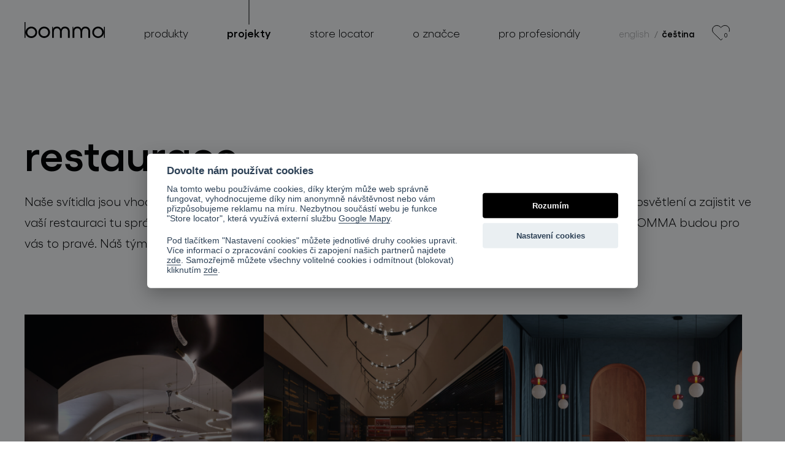

--- FILE ---
content_type: text/html; charset=UTF-8
request_url: https://www.bomma.cz/cz/projekty/restaurace/
body_size: 23143
content:
<!DOCTYPE html>
<html lang="cs-CZ" prefix="og: https://ogp.me/ns#">
<head>
    <meta http-equiv="X-UA-Compatible" content="IE=edge">
    <meta name="viewport" content="width=device-width, initial-scale=1.0">
    <meta charset="UTF-8">
	<!-- Google Tag Manager -->
<script>(function(w,d,s,l,i){w[l]=w[l]||[];w[l].push({'gtm.start':
new Date().getTime(),event:'gtm.js'});var f=d.getElementsByTagName(s)[0],
j=d.createElement(s),dl=l!='dataLayer'?'&l='+l:'';j.async=true;j.src=
'https://www.googletagmanager.com/gtm.js?id='+i+dl;f.parentNode.insertBefore(j,f);
})(window,document,'script','dataLayer','GTM-T2P8R84');</script>
<!-- End Google Tag Manager -->
<!-- Optimalizace pro vyhledávače podle Rank Math PRO - https://rankmath.com/ -->
<title>restaurants - Bomma</title>
<meta name="robots" content="index, follow, max-snippet:-1, max-video-preview:-1, max-image-preview:large"/>
<link rel="canonical" href="https://www.bomma.cz/cz/projekty/restaurace/" />
<meta property="og:locale" content="cs_CZ" />
<meta property="og:type" content="article" />
<meta property="og:title" content="restaurants - Bomma" />
<meta property="og:url" content="https://www.bomma.cz/cz/projekty/restaurace/" />
<meta property="og:site_name" content="Bomma" />
<meta property="og:updated_time" content="2023-01-02T12:06:48+01:00" />
<meta property="article:published_time" content="2022-11-06T16:14:31+01:00" />
<meta property="article:modified_time" content="2023-01-02T12:06:48+01:00" />
<meta name="twitter:card" content="summary_large_image" />
<meta name="twitter:title" content="restaurants - Bomma" />
<meta name="twitter:label1" content="Doba čtení" />
<meta name="twitter:data1" content="Méně než minuta" />
<script type="application/ld+json" class="rank-math-schema-pro">{"@context":"https://schema.org","@graph":[{"@type":["Person","Organization"],"@id":"https://www.bomma.cz/cz/#person","name":"Bomma"},{"@type":"WebSite","@id":"https://www.bomma.cz/cz/#website","url":"https://www.bomma.cz/cz","name":"Bomma","publisher":{"@id":"https://www.bomma.cz/cz/#person"},"inLanguage":"cs"},{"@type":"WebPage","@id":"https://www.bomma.cz/cz/projekty/restaurace/#webpage","url":"https://www.bomma.cz/cz/projekty/restaurace/","name":"restaurants - Bomma","datePublished":"2022-11-06T16:14:31+01:00","dateModified":"2023-01-02T12:06:48+01:00","isPartOf":{"@id":"https://www.bomma.cz/cz/#website"},"inLanguage":"cs"},{"@type":"Person","@id":"https://www.bomma.cz/cz/author/disabled/","name":"disabled","url":"https://www.bomma.cz/cz/author/disabled/","image":{"@type":"ImageObject","@id":"https://secure.gravatar.com/avatar/?s=96&amp;d=mm&amp;r=g","url":"https://secure.gravatar.com/avatar/?s=96&amp;d=mm&amp;r=g","caption":"disabled","inLanguage":"cs"}},{"@type":"Article","headline":"restaurants - Bomma","datePublished":"2022-11-06T16:14:31+01:00","dateModified":"2023-01-02T12:06:48+01:00","author":{"@id":"https://www.bomma.cz/cz/author/disabled/","name":"disabled"},"publisher":{"@id":"https://www.bomma.cz/cz/#person"},"name":"restaurants - Bomma","@id":"https://www.bomma.cz/cz/projekty/restaurace/#richSnippet","isPartOf":{"@id":"https://www.bomma.cz/cz/projekty/restaurace/#webpage"},"inLanguage":"cs","mainEntityOfPage":{"@id":"https://www.bomma.cz/cz/projekty/restaurace/#webpage"}}]}</script>
<!-- /Rank Math WordPress SEO plugin -->

<link rel="alternate" title="oEmbed (JSON)" type="application/json+oembed" href="https://www.bomma.cz/cz/wp-json/oembed/1.0/embed?url=https%3A%2F%2Fwww.bomma.cz%2Fcz%2Fprojekty%2Frestaurace%2F" />
<link rel="alternate" title="oEmbed (XML)" type="text/xml+oembed" href="https://www.bomma.cz/cz/wp-json/oembed/1.0/embed?url=https%3A%2F%2Fwww.bomma.cz%2Fcz%2Fprojekty%2Frestaurace%2F&#038;format=xml" />
<style id='wp-img-auto-sizes-contain-inline-css'>
img:is([sizes=auto i],[sizes^="auto," i]){contain-intrinsic-size:3000px 1500px}
/*# sourceURL=wp-img-auto-sizes-contain-inline-css */
</style>
<style id='wp-emoji-styles-inline-css'>

	img.wp-smiley, img.emoji {
		display: inline !important;
		border: none !important;
		box-shadow: none !important;
		height: 1em !important;
		width: 1em !important;
		margin: 0 0.07em !important;
		vertical-align: -0.1em !important;
		background: none !important;
		padding: 0 !important;
	}
/*# sourceURL=wp-emoji-styles-inline-css */
</style>
<style id='wp-block-library-inline-css'>
:root{--wp-block-synced-color:#7a00df;--wp-block-synced-color--rgb:122,0,223;--wp-bound-block-color:var(--wp-block-synced-color);--wp-editor-canvas-background:#ddd;--wp-admin-theme-color:#007cba;--wp-admin-theme-color--rgb:0,124,186;--wp-admin-theme-color-darker-10:#006ba1;--wp-admin-theme-color-darker-10--rgb:0,107,160.5;--wp-admin-theme-color-darker-20:#005a87;--wp-admin-theme-color-darker-20--rgb:0,90,135;--wp-admin-border-width-focus:2px}@media (min-resolution:192dpi){:root{--wp-admin-border-width-focus:1.5px}}.wp-element-button{cursor:pointer}:root .has-very-light-gray-background-color{background-color:#eee}:root .has-very-dark-gray-background-color{background-color:#313131}:root .has-very-light-gray-color{color:#eee}:root .has-very-dark-gray-color{color:#313131}:root .has-vivid-green-cyan-to-vivid-cyan-blue-gradient-background{background:linear-gradient(135deg,#00d084,#0693e3)}:root .has-purple-crush-gradient-background{background:linear-gradient(135deg,#34e2e4,#4721fb 50%,#ab1dfe)}:root .has-hazy-dawn-gradient-background{background:linear-gradient(135deg,#faaca8,#dad0ec)}:root .has-subdued-olive-gradient-background{background:linear-gradient(135deg,#fafae1,#67a671)}:root .has-atomic-cream-gradient-background{background:linear-gradient(135deg,#fdd79a,#004a59)}:root .has-nightshade-gradient-background{background:linear-gradient(135deg,#330968,#31cdcf)}:root .has-midnight-gradient-background{background:linear-gradient(135deg,#020381,#2874fc)}:root{--wp--preset--font-size--normal:16px;--wp--preset--font-size--huge:42px}.has-regular-font-size{font-size:1em}.has-larger-font-size{font-size:2.625em}.has-normal-font-size{font-size:var(--wp--preset--font-size--normal)}.has-huge-font-size{font-size:var(--wp--preset--font-size--huge)}.has-text-align-center{text-align:center}.has-text-align-left{text-align:left}.has-text-align-right{text-align:right}.has-fit-text{white-space:nowrap!important}#end-resizable-editor-section{display:none}.aligncenter{clear:both}.items-justified-left{justify-content:flex-start}.items-justified-center{justify-content:center}.items-justified-right{justify-content:flex-end}.items-justified-space-between{justify-content:space-between}.screen-reader-text{border:0;clip-path:inset(50%);height:1px;margin:-1px;overflow:hidden;padding:0;position:absolute;width:1px;word-wrap:normal!important}.screen-reader-text:focus{background-color:#ddd;clip-path:none;color:#444;display:block;font-size:1em;height:auto;left:5px;line-height:normal;padding:15px 23px 14px;text-decoration:none;top:5px;width:auto;z-index:100000}html :where(.has-border-color){border-style:solid}html :where([style*=border-top-color]){border-top-style:solid}html :where([style*=border-right-color]){border-right-style:solid}html :where([style*=border-bottom-color]){border-bottom-style:solid}html :where([style*=border-left-color]){border-left-style:solid}html :where([style*=border-width]){border-style:solid}html :where([style*=border-top-width]){border-top-style:solid}html :where([style*=border-right-width]){border-right-style:solid}html :where([style*=border-bottom-width]){border-bottom-style:solid}html :where([style*=border-left-width]){border-left-style:solid}html :where(img[class*=wp-image-]){height:auto;max-width:100%}:where(figure){margin:0 0 1em}html :where(.is-position-sticky){--wp-admin--admin-bar--position-offset:var(--wp-admin--admin-bar--height,0px)}@media screen and (max-width:600px){html :where(.is-position-sticky){--wp-admin--admin-bar--position-offset:0px}}

/*# sourceURL=wp-block-library-inline-css */
</style><style id='global-styles-inline-css'>
:root{--wp--preset--aspect-ratio--square: 1;--wp--preset--aspect-ratio--4-3: 4/3;--wp--preset--aspect-ratio--3-4: 3/4;--wp--preset--aspect-ratio--3-2: 3/2;--wp--preset--aspect-ratio--2-3: 2/3;--wp--preset--aspect-ratio--16-9: 16/9;--wp--preset--aspect-ratio--9-16: 9/16;--wp--preset--color--black: #000000;--wp--preset--color--cyan-bluish-gray: #abb8c3;--wp--preset--color--white: #ffffff;--wp--preset--color--pale-pink: #f78da7;--wp--preset--color--vivid-red: #cf2e2e;--wp--preset--color--luminous-vivid-orange: #ff6900;--wp--preset--color--luminous-vivid-amber: #fcb900;--wp--preset--color--light-green-cyan: #7bdcb5;--wp--preset--color--vivid-green-cyan: #00d084;--wp--preset--color--pale-cyan-blue: #8ed1fc;--wp--preset--color--vivid-cyan-blue: #0693e3;--wp--preset--color--vivid-purple: #9b51e0;--wp--preset--gradient--vivid-cyan-blue-to-vivid-purple: linear-gradient(135deg,rgb(6,147,227) 0%,rgb(155,81,224) 100%);--wp--preset--gradient--light-green-cyan-to-vivid-green-cyan: linear-gradient(135deg,rgb(122,220,180) 0%,rgb(0,208,130) 100%);--wp--preset--gradient--luminous-vivid-amber-to-luminous-vivid-orange: linear-gradient(135deg,rgb(252,185,0) 0%,rgb(255,105,0) 100%);--wp--preset--gradient--luminous-vivid-orange-to-vivid-red: linear-gradient(135deg,rgb(255,105,0) 0%,rgb(207,46,46) 100%);--wp--preset--gradient--very-light-gray-to-cyan-bluish-gray: linear-gradient(135deg,rgb(238,238,238) 0%,rgb(169,184,195) 100%);--wp--preset--gradient--cool-to-warm-spectrum: linear-gradient(135deg,rgb(74,234,220) 0%,rgb(151,120,209) 20%,rgb(207,42,186) 40%,rgb(238,44,130) 60%,rgb(251,105,98) 80%,rgb(254,248,76) 100%);--wp--preset--gradient--blush-light-purple: linear-gradient(135deg,rgb(255,206,236) 0%,rgb(152,150,240) 100%);--wp--preset--gradient--blush-bordeaux: linear-gradient(135deg,rgb(254,205,165) 0%,rgb(254,45,45) 50%,rgb(107,0,62) 100%);--wp--preset--gradient--luminous-dusk: linear-gradient(135deg,rgb(255,203,112) 0%,rgb(199,81,192) 50%,rgb(65,88,208) 100%);--wp--preset--gradient--pale-ocean: linear-gradient(135deg,rgb(255,245,203) 0%,rgb(182,227,212) 50%,rgb(51,167,181) 100%);--wp--preset--gradient--electric-grass: linear-gradient(135deg,rgb(202,248,128) 0%,rgb(113,206,126) 100%);--wp--preset--gradient--midnight: linear-gradient(135deg,rgb(2,3,129) 0%,rgb(40,116,252) 100%);--wp--preset--font-size--small: 13px;--wp--preset--font-size--medium: 20px;--wp--preset--font-size--large: 36px;--wp--preset--font-size--x-large: 42px;--wp--preset--spacing--20: 0.44rem;--wp--preset--spacing--30: 0.67rem;--wp--preset--spacing--40: 1rem;--wp--preset--spacing--50: 1.5rem;--wp--preset--spacing--60: 2.25rem;--wp--preset--spacing--70: 3.38rem;--wp--preset--spacing--80: 5.06rem;--wp--preset--shadow--natural: 6px 6px 9px rgba(0, 0, 0, 0.2);--wp--preset--shadow--deep: 12px 12px 50px rgba(0, 0, 0, 0.4);--wp--preset--shadow--sharp: 6px 6px 0px rgba(0, 0, 0, 0.2);--wp--preset--shadow--outlined: 6px 6px 0px -3px rgb(255, 255, 255), 6px 6px rgb(0, 0, 0);--wp--preset--shadow--crisp: 6px 6px 0px rgb(0, 0, 0);}:where(.is-layout-flex){gap: 0.5em;}:where(.is-layout-grid){gap: 0.5em;}body .is-layout-flex{display: flex;}.is-layout-flex{flex-wrap: wrap;align-items: center;}.is-layout-flex > :is(*, div){margin: 0;}body .is-layout-grid{display: grid;}.is-layout-grid > :is(*, div){margin: 0;}:where(.wp-block-columns.is-layout-flex){gap: 2em;}:where(.wp-block-columns.is-layout-grid){gap: 2em;}:where(.wp-block-post-template.is-layout-flex){gap: 1.25em;}:where(.wp-block-post-template.is-layout-grid){gap: 1.25em;}.has-black-color{color: var(--wp--preset--color--black) !important;}.has-cyan-bluish-gray-color{color: var(--wp--preset--color--cyan-bluish-gray) !important;}.has-white-color{color: var(--wp--preset--color--white) !important;}.has-pale-pink-color{color: var(--wp--preset--color--pale-pink) !important;}.has-vivid-red-color{color: var(--wp--preset--color--vivid-red) !important;}.has-luminous-vivid-orange-color{color: var(--wp--preset--color--luminous-vivid-orange) !important;}.has-luminous-vivid-amber-color{color: var(--wp--preset--color--luminous-vivid-amber) !important;}.has-light-green-cyan-color{color: var(--wp--preset--color--light-green-cyan) !important;}.has-vivid-green-cyan-color{color: var(--wp--preset--color--vivid-green-cyan) !important;}.has-pale-cyan-blue-color{color: var(--wp--preset--color--pale-cyan-blue) !important;}.has-vivid-cyan-blue-color{color: var(--wp--preset--color--vivid-cyan-blue) !important;}.has-vivid-purple-color{color: var(--wp--preset--color--vivid-purple) !important;}.has-black-background-color{background-color: var(--wp--preset--color--black) !important;}.has-cyan-bluish-gray-background-color{background-color: var(--wp--preset--color--cyan-bluish-gray) !important;}.has-white-background-color{background-color: var(--wp--preset--color--white) !important;}.has-pale-pink-background-color{background-color: var(--wp--preset--color--pale-pink) !important;}.has-vivid-red-background-color{background-color: var(--wp--preset--color--vivid-red) !important;}.has-luminous-vivid-orange-background-color{background-color: var(--wp--preset--color--luminous-vivid-orange) !important;}.has-luminous-vivid-amber-background-color{background-color: var(--wp--preset--color--luminous-vivid-amber) !important;}.has-light-green-cyan-background-color{background-color: var(--wp--preset--color--light-green-cyan) !important;}.has-vivid-green-cyan-background-color{background-color: var(--wp--preset--color--vivid-green-cyan) !important;}.has-pale-cyan-blue-background-color{background-color: var(--wp--preset--color--pale-cyan-blue) !important;}.has-vivid-cyan-blue-background-color{background-color: var(--wp--preset--color--vivid-cyan-blue) !important;}.has-vivid-purple-background-color{background-color: var(--wp--preset--color--vivid-purple) !important;}.has-black-border-color{border-color: var(--wp--preset--color--black) !important;}.has-cyan-bluish-gray-border-color{border-color: var(--wp--preset--color--cyan-bluish-gray) !important;}.has-white-border-color{border-color: var(--wp--preset--color--white) !important;}.has-pale-pink-border-color{border-color: var(--wp--preset--color--pale-pink) !important;}.has-vivid-red-border-color{border-color: var(--wp--preset--color--vivid-red) !important;}.has-luminous-vivid-orange-border-color{border-color: var(--wp--preset--color--luminous-vivid-orange) !important;}.has-luminous-vivid-amber-border-color{border-color: var(--wp--preset--color--luminous-vivid-amber) !important;}.has-light-green-cyan-border-color{border-color: var(--wp--preset--color--light-green-cyan) !important;}.has-vivid-green-cyan-border-color{border-color: var(--wp--preset--color--vivid-green-cyan) !important;}.has-pale-cyan-blue-border-color{border-color: var(--wp--preset--color--pale-cyan-blue) !important;}.has-vivid-cyan-blue-border-color{border-color: var(--wp--preset--color--vivid-cyan-blue) !important;}.has-vivid-purple-border-color{border-color: var(--wp--preset--color--vivid-purple) !important;}.has-vivid-cyan-blue-to-vivid-purple-gradient-background{background: var(--wp--preset--gradient--vivid-cyan-blue-to-vivid-purple) !important;}.has-light-green-cyan-to-vivid-green-cyan-gradient-background{background: var(--wp--preset--gradient--light-green-cyan-to-vivid-green-cyan) !important;}.has-luminous-vivid-amber-to-luminous-vivid-orange-gradient-background{background: var(--wp--preset--gradient--luminous-vivid-amber-to-luminous-vivid-orange) !important;}.has-luminous-vivid-orange-to-vivid-red-gradient-background{background: var(--wp--preset--gradient--luminous-vivid-orange-to-vivid-red) !important;}.has-very-light-gray-to-cyan-bluish-gray-gradient-background{background: var(--wp--preset--gradient--very-light-gray-to-cyan-bluish-gray) !important;}.has-cool-to-warm-spectrum-gradient-background{background: var(--wp--preset--gradient--cool-to-warm-spectrum) !important;}.has-blush-light-purple-gradient-background{background: var(--wp--preset--gradient--blush-light-purple) !important;}.has-blush-bordeaux-gradient-background{background: var(--wp--preset--gradient--blush-bordeaux) !important;}.has-luminous-dusk-gradient-background{background: var(--wp--preset--gradient--luminous-dusk) !important;}.has-pale-ocean-gradient-background{background: var(--wp--preset--gradient--pale-ocean) !important;}.has-electric-grass-gradient-background{background: var(--wp--preset--gradient--electric-grass) !important;}.has-midnight-gradient-background{background: var(--wp--preset--gradient--midnight) !important;}.has-small-font-size{font-size: var(--wp--preset--font-size--small) !important;}.has-medium-font-size{font-size: var(--wp--preset--font-size--medium) !important;}.has-large-font-size{font-size: var(--wp--preset--font-size--large) !important;}.has-x-large-font-size{font-size: var(--wp--preset--font-size--x-large) !important;}
/*# sourceURL=global-styles-inline-css */
</style>

<style id='classic-theme-styles-inline-css'>
/*! This file is auto-generated */
.wp-block-button__link{color:#fff;background-color:#32373c;border-radius:9999px;box-shadow:none;text-decoration:none;padding:calc(.667em + 2px) calc(1.333em + 2px);font-size:1.125em}.wp-block-file__button{background:#32373c;color:#fff;text-decoration:none}
/*# sourceURL=/wp-includes/css/classic-themes.min.css */
</style>
<link rel='stylesheet' id='wp-smart-crop-renderer-css' href='https://www.bomma.cz/app/plugins/wp-smartcrop/css/image-renderer.css?ver=2.0.10' media='all' />
<link rel='stylesheet' id='plugin-19a710cbff35db646fe7007889e39063-css' href='https://www.bomma.cz/app/mu-plugins/bomma/build/plugin.css?ver=c73c07de35bfb9f72cd4' media='all' />
<link rel='stylesheet' id='style-5cf5ff3e6df2425987d90eefb923a6ad-css' href='https://www.bomma.cz/app/themes/bomma/style.css' media='all' />
<script src="https://www.bomma.cz/cz/wp-includes/js/jquery/jquery.min.js?ver=3.7.1" id="jquery-core-js"></script>
<link rel="https://api.w.org/" href="https://www.bomma.cz/cz/wp-json/" /><link rel="alternate" title="JSON" type="application/json" href="https://www.bomma.cz/cz/wp-json/wp/v2/pages/341" /><link rel="EditURI" type="application/rsd+xml" title="RSD" href="https://www.bomma.cz/cz/xmlrpc.php?rsd" />
<meta name="generator" content="WordPress 6.9" />
<link rel='shortlink' href='https://www.bomma.cz/cz/?p=341' />
<link rel="alternate" hreflang="en-US" href="https://www.bomma.cz/projects/restaurants/"><link rel="alternate" hreflang="cs-CZ" href="https://www.bomma.cz/cz/projekty/restaurace/"></head>
<body class="wp-singular page-template-default page page-id-341 page-child parent-pageid-15 wp-theme-bomma">
<div style="display: none">
    <svg xmlns="http://www.w3.org/2000/svg" xmlns:xlink="http://www.w3.org/1999/xlink" width="676" height="2195.482"><symbol id="sprite-arrow-btn" viewBox="0 0 13.207 8.063"><title>arrow-btn</title><g data-name="Group 21" fill="none" stroke="#000"><path data-name="Line 2" d="M1241.5 1911h12.5" transform="translate(-1241.5 -1907.142)"/><path data-name="Path 5" d="m1250.324 1907.5 3.678 3.678-3.678 3.678" transform="translate(-1241.5 -1907.142)"/></g></symbol><use xlink:href="#sprite-arrow-btn" width="13.207" height="8.063"/><view id="sprite-arrow-btn-fragment" viewBox="0 0 13.207 8.063"/><symbol id="sprite-arrow-down" viewBox="0 0 8.063 12.207"><title>arrow-down</title><g data-name="Group 6" fill="none" stroke="#000"><path data-name="Line 2" d="M1242.5 1911h11.5" transform="rotate(90 1578.852 336.352)"/><path data-name="Path 5" d="m1250.324 1907.5 3.678 3.678-3.678 3.678" transform="rotate(90 1578.852 336.352)"/></g></symbol><use xlink:href="#sprite-arrow-down" y="8.063" width="8.063" height="12.207"/><view id="sprite-arrow-down-fragment" viewBox="0 8.063 8.063 12.207"/><symbol id="sprite-check" viewBox="0 0 58 58"><title>check</title><g data-name="Group 464" stroke="#000"><g data-name="Ellipse 58" fill="#fff"><circle cx="29" cy="29" r="29" stroke="none"/><circle cx="29" cy="29" r="28.5" fill="none"/></g><path data-name="Path 825" d="m946.58 212.559 7.242 7.243 19.6-19.6" fill="none" transform="translate(-931 -181)"/></g></symbol><use xlink:href="#sprite-check" y="20.27" width="58" height="58"/><view id="sprite-check-fragment" viewBox="0 20.27 58 58"/><symbol id="sprite-configurator-arrow" viewBox="0 0 11.965 6.69"><title>configurator-arrow</title><path data-name="Path 831" d="m.353.353 5.629 5.629L11.611.353" fill="none" stroke="#000"/></symbol><use xlink:href="#sprite-configurator-arrow" y="78.27" width="11.965" height="6.69"/><view id="sprite-configurator-arrow-fragment" viewBox="0 78.27 11.965 6.69"/><symbol id="sprite-configurator-delete" viewBox="0 0 16.707 16.707"><title>configurator-delete</title><g data-name="Group 487" fill="none" stroke="#000"><path data-name="Line 91" d="m410 1031.5 16 16" transform="translate(-409.646 -1031.146)"/><path data-name="Line 92" d="m426 1031.5-16 16" transform="translate(-409.646 -1031.146)"/></g></symbol><use xlink:href="#sprite-configurator-delete" y="84.96" width="16.707" height="16.707"/><view id="sprite-configurator-delete-fragment" viewBox="0 84.96 16.707 16.707"/><symbol id="sprite-dot" viewBox="0 0 12 12"><title>dot</title><circle cx="6" cy="6" r="6"/></symbol><use xlink:href="#sprite-dot" y="101.667" width="12" height="12"/><view id="sprite-dot-fragment" viewBox="0 101.667 12 12"/><symbol id="sprite-download-file" viewBox="0 0 15.692 15.397"><title>download-file</title><g data-name="Icon feather-download" fill="none" stroke="#000" stroke-linecap="round" stroke-linejoin="round"><path data-name="Path 791" d="M19.192 14v3.265A1.632 1.632 0 0 1 17.56 18.9H6.132A1.632 1.632 0 0 1 4.5 17.265V14" transform="translate(-4 -4)"/><path data-name="Path 792" d="m7.765 10.102 4.081 4.081 4.081-4.081" transform="translate(-4 -4)"/><path data-name="Path 793" d="M11.846 14.295V4.5" transform="translate(-4 -4)"/></g></symbol><use xlink:href="#sprite-download-file" y="113.667" width="15.692" height="15.397"/><view id="sprite-download-file-fragment" viewBox="0 113.667 15.692 15.397"/><symbol id="sprite-download" viewBox="0 0 22.97 13.807"><title>download</title><g data-name="Group 441" fill="none"><path data-name="Line 2" d="M-.001 6.5h22.263" transform="translate(.001 .354)"/><path data-name="Path 5" d="m15.714.005 6.55 6.55-6.55 6.55" transform="translate(.001 .354)"/></g></symbol><use xlink:href="#sprite-download" y="129.064" width="22.97" height="13.807"/><view id="sprite-download-fragment" viewBox="0 129.064 22.97 13.807"/><symbol id="sprite-facebook" viewBox="0 0 45 45"><title>facebook</title><g fill="none" stroke="currentColor"><circle cx="22.5" cy="22.5" r="22.5" stroke="none"/><circle cx="22.5" cy="22.5" r="22"/></g><path fill="currentColor" d="m28.439 23.361.7-4.565h-4.38v-2.961a2.282 2.282 0 0 1 2.573-2.466h1.991V9.482a24.282 24.282 0 0 0-3.534-.308c-3.607 0-5.964 2.186-5.964 6.144v3.479h-4.01v4.565h4.01v11.034h4.935V23.361Z"/></symbol><use xlink:href="#sprite-facebook" y="142.871" width="45" height="45"/><view id="sprite-facebook-fragment" viewBox="0 142.871 45 45"/><symbol id="sprite-file" viewBox="0 0 15 19"><title>file</title><g data-name="Icon feather-file" fill="none" stroke="#000" stroke-linecap="round" stroke-linejoin="round"><path data-name="Path 788" d="M13.875 3H7.75A1.776 1.776 0 0 0 6 4.8v14.4A1.776 1.776 0 0 0 7.75 21h10.5A1.776 1.776 0 0 0 20 19.2V9.3Z" transform="translate(-5.5 -2.5)"/><path data-name="Path 789" d="M13.51 3v6.49H20" transform="translate(-5.5 -2.5)"/></g></symbol><use xlink:href="#sprite-file" y="187.871" width="15" height="19"/><view id="sprite-file-fragment" viewBox="0 187.871 15 19"/><symbol id="sprite-heart" viewBox="0 0 29.31 25.692"><title>heart</title><path data-name="Icon feather-heart" d="M26.627 2.683a7.449 7.449 0 0 0-10.537 0l-1.435 1.436-1.436-1.436A7.451 7.451 0 0 0 2.682 13.22l1.436 1.436 10.537 10.536 10.536-10.536 1.436-1.436a7.449 7.449 0 0 0 0-10.537Z" fill="none"/></symbol><use xlink:href="#sprite-heart" y="206.871" width="29.31" height="25.692"/><view id="sprite-heart-fragment" viewBox="0 206.871 29.31 25.692"/><symbol id="sprite-icon-text-1" viewBox="0 0 69.133 71.635"><title>icon-text-1</title><g data-name="stars (2)" stroke="#000"><path data-name="Path 797" d="m17.117 26.36 1.557 4.224a.4.4 0 0 0 .758 0l1.557-4.223a12.45 12.45 0 0 1 7.375-7.377l4.223-1.557a.4.4 0 0 0 0-.758l-4.223-1.555A12.45 12.45 0 0 1 20.99 7.74l-1.557-4.223a.4.4 0 0 0-.758 0L17.118 7.74a12.451 12.451 0 0 1-7.375 7.374L5.52 16.671a.4.4 0 0 0 0 .758l4.223 1.555a12.449 12.449 0 0 1 7.374 7.376Z" transform="translate(-4.756 .5)"/><path data-name="Path 798" d="m51.354 44.197-4.223-1.557a12.45 12.45 0 0 1-7.374-7.374L38.2 31.043a.4.4 0 0 0-.758 0l-1.557 4.223a12.451 12.451 0 0 1-7.374 7.374l-4.223 1.557a.4.4 0 0 0 0 .758l4.223 1.558a12.451 12.451 0 0 1 7.374 7.374l1.557 4.223a.4.4 0 0 0 .758 0l1.557-4.223a12.45 12.45 0 0 1 7.374-7.374l4.223-1.558a.4.4 0 0 0 0-.758Z" fill="none" transform="translate(-4.756 .5)"/><path data-name="Path 799" d="m73.209 26.134-2.87-1.058a8.462 8.462 0 0 1-5.011-5.011l-1.058-2.87a.275.275 0 0 0-.515 0l-1.058 2.87a8.462 8.462 0 0 1-5.011 5.011l-2.87 1.058a.275.275 0 0 0 0 .515l2.87 1.058a8.463 8.463 0 0 1 5.011 5.011l1.058 2.87a.275.275 0 0 0 .515 0l1.058-2.87a8.461 8.461 0 0 1 5.011-5.011l2.87-1.058a.275.275 0 0 0 0-.515Z" fill="none" transform="translate(-4.756 .5)"/><path data-name="Path 800" d="m66.257 63.914-2-.738a5.9 5.9 0 0 1-3.5-3.5l-.738-2a.192.192 0 0 0-.359 0l-.739 2a5.9 5.9 0 0 1-3.5 3.5l-2 .738a.192.192 0 0 0 0 .359l2 .738a5.9 5.9 0 0 1 3.5 3.5l.738 2a.192.192 0 0 0 .359 0l.739-2a5.9 5.9 0 0 1 3.5-3.5l2-.738a.191.191 0 0 0 0-.359Z" transform="translate(-4.756 .5)"/><path data-name="Path 801" d="m51.493 6.361-2-.738a5.9 5.9 0 0 1-3.5-3.5l-.739-2a.191.191 0 0 0-.359 0l-.738 2a5.9 5.9 0 0 1-3.5 3.5l-2 .738a.192.192 0 0 0 0 .359l2 .739a5.9 5.9 0 0 1 3.5 3.5l.738 2a.192.192 0 0 0 .359 0l.738-2a5.9 5.9 0 0 1 3.5-3.5l2-.739a.191.191 0 0 0 0-.359Z" fill="none" transform="translate(-4.756 .5)"/><path data-name="Path 802" d="m26.939 59.799-2.518-.928a7.426 7.426 0 0 1-4.4-4.4l-.928-2.518a.241.241 0 0 0-.452 0l-.928 2.518a7.424 7.424 0 0 1-4.4 4.4l-2.518.928a.241.241 0 0 0 0 .452l2.518.929a7.425 7.425 0 0 1 4.4 4.4l.928 2.518a.241.241 0 0 0 .452 0l.929-2.518a7.424 7.424 0 0 1 4.4-4.4l2.518-.929a.241.241 0 0 0 0-.452Z" fill="none" transform="translate(-4.756 .5)"/></g></symbol><use xlink:href="#sprite-icon-text-1" y="232.563" width="69.133" height="71.635"/><view id="sprite-icon-text-1-fragment" viewBox="0 232.563 69.133 71.635"/><symbol id="sprite-icon-text-2" viewBox="0 0 71.3 75.127"><title>icon-text-2</title><g data-name="Group 425"><g data-name="heart (4)"><path data-name="Path 804" d="M11.749 276.349a23.552 23.552 0 0 1 17.68-3.985l10.271 1.767a22.363 22.363 0 0 0 10.682-.575c6.46-2.153 12.926-8.933 14.64-11.5a52.178 52.178 0 0 0 4.514-9.367c.781-1.808.781-3.081-.041-3.821-.945-.863-2.547-.411-3.739.247-1.89 1.068-3.9 4.15-5.952 7.108a14.613 14.613 0 0 1-11.928 6.163H33v-4.108h6.163c10.928 0 15.818-2.054 15.818-4.108 0-1.725-3.41-2.506-4.56-2.753-4.478-1.027-14.585-1.52-21.487-4.6a10.577 10.577 0 0 0-4.149-.863 11.67 11.67 0 0 0-7.313 2.588c-.041 0-.041 0-.082.041-1.6 1.233-3.793 3.04-6.752 5.629-2.506 2.218-4.93 5.053-9.162 8.669L0 264.147l10.107 13.312Z" fill="none" stroke="#000" transform="translate(.683 -203.011)"/></g><path data-name="Icon metro-cogs" d="m705.539 1890.586 2.209 1.578 1.729-1.729-1.578-2.21a6.078 6.078 0 0 0 .542-1.309l2.678-.446v-2.446l-2.678-.446a6.078 6.078 0 0 0-.542-1.309l1.578-2.21-1.729-1.73-2.209 1.578a6.078 6.078 0 0 0-1.309-.542l-.446-2.678h-2.446l-.446 2.678a6.079 6.079 0 0 0-1.309.542l-2.211-1.578-1.729 1.729 1.578 2.209a6.078 6.078 0 0 0-.542 1.309l-2.678.446v2.446l2.678.446a6.078 6.078 0 0 0 .542 1.309l-1.578 2.209 1.729 1.729 2.209-1.575a6.078 6.078 0 0 0 1.309.542l.446 2.678h2.447l.446-2.678a6.079 6.079 0 0 0 1.309-.542Zm-5.424-5.339a2.446 2.446 0 1 1 2.444 2.445 2.446 2.446 0 0 1-2.445-2.445Zm18.344 30.569h2.444l.468-2.575q.458-.071.909-.181l1.418 2.2 2.261-.934-.553-2.558q.4-.241.769-.516l2.153 1.491 1.731-1.727-1.494-2.156q.274-.374.516-.769l2.558.553.936-2.26-2.2-1.418q.109-.451.181-.909l2.575-.468v-2.446l-2.572-.468q-.071-.458-.181-.909l2.2-1.418-.936-2.26-2.558.553q-.242-.4-.516-.769l1.491-2.156-1.732-1.726-2.153 1.491q-.374-.274-.769-.516l.554-2.558-2.26-.936-1.418 2.2q-.451-.109-.909-.181l-.468-2.575h-2.445l-.468 2.575q-.458.071-.909.181l-1.418-2.2-2.26.936.553 2.558q-.4.242-.769.516l-2.153-1.491-1.731 1.726 1.491 2.153q-.274.374-.516.769l-2.558-.553-.936 2.26 2.2 1.418q-.109.45-.181.909l-2.575.468v2.446l2.575.468q.071.458.181.909l-2.2 1.418.936 2.26 2.558-.553q.241.4.516.769l-1.491 2.159 1.729 1.729 2.153-1.491q.374.274.769.516l-.553 2.558 2.26.936 1.418-2.2q.451.109.909.181l.47 2.571Zm-4.1-13.45a5.319 5.319 0 1 1 5.319 5.319 5.319 5.319 0 0 1-5.319-5.319Z" transform="translate(-678.317 -1876.687)"/></g></symbol><use xlink:href="#sprite-icon-text-2" y="304.198" width="71.3" height="75.127"/><view id="sprite-icon-text-2-fragment" viewBox="0 304.198 71.3 75.127"/><symbol id="sprite-icon-text-3" viewBox="0 0 75 77.378"><title>icon-text-3</title><g data-name="Group 391"><path data-name="Icon ionic-md-bulb" d="M1040.724 1945.522a3.282 3.282 0 0 0 3.18 3.356h13.988a3.282 3.282 0 0 0 3.18-3.356v-3.02h-20.348Zm10.171-61.075a22.5 22.5 0 0 0-13.133 41.041v7.282a3.257 3.257 0 0 0 3.275 3.222h19.7a3.247 3.247 0 0 0 3.275-3.222v-7.282a22.491 22.491 0 0 0-13.117-41.041Z" fill="none" stroke="#000" transform="translate(-1014 -1872)"/><path data-name="search (1)" d="M1053.4 1909.286a4.5 4.5 0 1 1 1.318-3.183 4.47 4.47 0 0 1-1.318 3.183Zm13.6-2.285a16 16 0 1 1-16-16 16.019 16.019 0 0 1 16.001 16Zm-8.881 5.568-2.646-2.653a6.521 6.521 0 1 0-1.41 1.422l2.639 2.646a1 1 0 0 0 1.416-1.411Z" transform="translate(-1014 -1872)"/><path data-name="Line 98" fill="none" stroke="#000" stroke-linecap="round" d="M1080.5 1907.5h8" transform="translate(-1014 -1872)"/><path data-name="Line 103" fill="none" stroke="#000" stroke-linecap="round" d="m1072.006 1929.006 5.657 5.657" transform="translate(-1014 -1872)"/><path data-name="Line 104" fill="none" stroke="#000" stroke-linecap="round" d="m1071.404 1887.995 5.657-5.657" transform="translate(-1014 -1872)"/><path data-name="Line 101" fill="none" stroke="#000" stroke-linecap="round" d="M1051.5 1880.5v-8" transform="translate(-1014 -1872)"/><path data-name="Line 99" fill="none" stroke="#000" stroke-linecap="round" d="M1014.5 1907.5h8" transform="translate(-1014 -1872)"/><path data-name="Line 102" fill="none" stroke="#000" stroke-linecap="round" d="m1025.337 1882.337 5.657 5.657" transform="translate(-1014 -1872)"/><path data-name="Line 105" fill="none" stroke="#000" stroke-linecap="round" d="m1024.733 1934.663 5.657-5.657" transform="translate(-1014 -1872)"/></g></symbol><use xlink:href="#sprite-icon-text-3" y="379.325" width="75" height="77.378"/><view id="sprite-icon-text-3-fragment" viewBox="0 379.325 75 77.378"/><symbol id="sprite-icon-text-4" viewBox="0 0 74 74"><title>icon-text-4</title><g data-name="Group 426" transform="translate(-1498 -1877)"><g data-name="Ellipse 48" transform="translate(1498 1877)" fill="#fff" stroke="#000" stroke-dasharray="9"><circle cx="37" cy="37" r="37" stroke="none"/><circle cx="37" cy="37" r="36.5" fill="none"/></g><g data-name="Ellipse 49" transform="translate(1511 1903)" fill="#fff" stroke="#000" stroke-dasharray="5"><circle cx="24" cy="24" r="24" stroke="none"/><circle cx="24" cy="24" r="23.5" fill="none"/></g><g data-name="Ellipse 50" transform="translate(1521 1924)" fill="#fff" stroke="#000"><circle cx="13.5" cy="13.5" r="13.5" stroke="none"/><circle cx="13.5" cy="13.5" r="13" fill="none"/></g><circle data-name="Ellipse 51" cx="7" cy="7" r="7" transform="translate(1528 1937)"/></g></symbol><use xlink:href="#sprite-icon-text-4" y="456.703" width="74" height="74"/><view id="sprite-icon-text-4-fragment" viewBox="0 456.703 74 74"/><symbol id="sprite-icon-text-5" viewBox="0 0 73.95 60.362"><title>icon-text-5</title><g data-name="Group 333"><g data-name="Icon feather-refresh-ccw" fill="none" stroke="#000" stroke-linecap="round" stroke-linejoin="round"><path data-name="Path 807" d="M0 15.058v8.015h8.015" transform="translate(.707 .514)"/><path data-name="Path 808" d="M72.536 44.575v-8.314h-8.314" transform="translate(.707 .514)"/><path data-name="Path 809" d="M64.26 19.776A29.674 29.674 0 0 0 15.3 8.697L0 23.073m72.536 13.188-15.3 14.375a29.674 29.674 0 0 1-48.96-11.078" transform="translate(.707 .514)"/></g><path data-name="Icon open-bolt" d="m250.97 1331.643-10.21 17.016h6.806v10.21l10.21-17.016h-6.806Z" transform="translate(-212.294 -1315.075)"/></g></symbol><use xlink:href="#sprite-icon-text-5" y="530.703" width="73.95" height="60.362"/><view id="sprite-icon-text-5-fragment" viewBox="0 530.703 73.95 60.362"/><symbol id="sprite-icon-text-6" viewBox="0 0 69.133 71.635"><title>icon-text-6</title><g data-name="stars (2)" stroke="#000"><path data-name="Path 797" d="m17.117 26.36 1.557 4.224a.4.4 0 0 0 .758 0l1.557-4.223a12.45 12.45 0 0 1 7.375-7.377l4.223-1.557a.4.4 0 0 0 0-.758l-4.223-1.555A12.45 12.45 0 0 1 20.99 7.74l-1.557-4.223a.4.4 0 0 0-.758 0L17.118 7.74a12.451 12.451 0 0 1-7.375 7.374L5.52 16.671a.4.4 0 0 0 0 .758l4.223 1.555a12.449 12.449 0 0 1 7.374 7.376Z" transform="translate(-4.756 .5)"/><path data-name="Path 798" d="m51.354 44.197-4.223-1.557a12.45 12.45 0 0 1-7.374-7.374L38.2 31.043a.4.4 0 0 0-.758 0l-1.557 4.223a12.451 12.451 0 0 1-7.374 7.374l-4.223 1.557a.4.4 0 0 0 0 .758l4.223 1.558a12.451 12.451 0 0 1 7.374 7.374l1.557 4.223a.4.4 0 0 0 .758 0l1.557-4.223a12.45 12.45 0 0 1 7.374-7.374l4.223-1.558a.4.4 0 0 0 0-.758Z" fill="none" transform="translate(-4.756 .5)"/><path data-name="Path 799" d="m73.209 26.134-2.87-1.058a8.462 8.462 0 0 1-5.011-5.011l-1.058-2.87a.275.275 0 0 0-.515 0l-1.058 2.87a8.462 8.462 0 0 1-5.011 5.011l-2.87 1.058a.275.275 0 0 0 0 .515l2.87 1.058a8.463 8.463 0 0 1 5.011 5.011l1.058 2.87a.275.275 0 0 0 .515 0l1.058-2.87a8.461 8.461 0 0 1 5.011-5.011l2.87-1.058a.275.275 0 0 0 0-.515Z" fill="none" transform="translate(-4.756 .5)"/><path data-name="Path 800" d="m66.257 63.914-2-.738a5.9 5.9 0 0 1-3.5-3.5l-.738-2a.192.192 0 0 0-.359 0l-.739 2a5.9 5.9 0 0 1-3.5 3.5l-2 .738a.192.192 0 0 0 0 .359l2 .738a5.9 5.9 0 0 1 3.5 3.5l.738 2a.192.192 0 0 0 .359 0l.739-2a5.9 5.9 0 0 1 3.5-3.5l2-.738a.191.191 0 0 0 0-.359Z" transform="translate(-4.756 .5)"/><path data-name="Path 801" d="m51.493 6.361-2-.738a5.9 5.9 0 0 1-3.5-3.5l-.739-2a.191.191 0 0 0-.359 0l-.738 2a5.9 5.9 0 0 1-3.5 3.5l-2 .738a.192.192 0 0 0 0 .359l2 .739a5.9 5.9 0 0 1 3.5 3.5l.738 2a.192.192 0 0 0 .359 0l.738-2a5.9 5.9 0 0 1 3.5-3.5l2-.739a.191.191 0 0 0 0-.359Z" fill="none" transform="translate(-4.756 .5)"/><path data-name="Path 802" d="m26.939 59.799-2.518-.928a7.426 7.426 0 0 1-4.4-4.4l-.928-2.518a.241.241 0 0 0-.452 0l-.928 2.518a7.424 7.424 0 0 1-4.4 4.4l-2.518.928a.241.241 0 0 0 0 .452l2.518.929a7.425 7.425 0 0 1 4.4 4.4l.928 2.518a.241.241 0 0 0 .452 0l.929-2.518a7.424 7.424 0 0 1 4.4-4.4l2.518-.929a.241.241 0 0 0 0-.452Z" fill="none" transform="translate(-4.756 .5)"/></g></symbol><use xlink:href="#sprite-icon-text-6" y="591.065" width="69.133" height="71.635"/><view id="sprite-icon-text-6-fragment" viewBox="0 591.065 69.133 71.635"/><symbol id="sprite-icon-text-7" viewBox="0 0 34.001 78.996"><title>icon-text-7</title><g data-name="Group 291"><path data-name="Line 107" fill="none" stroke="#000" stroke-linecap="round" d="M1117.5 1364.5h8" transform="translate(-1096.999 -1311.138)"/><path data-name="Line 110" fill="none" stroke="#000" stroke-linecap="round" d="M1117.5 1350.5h8" transform="translate(-1096.999 -1311.138)"/><path data-name="Line 112" fill="none" stroke="#000" stroke-linecap="round" d="M1117.5 1336.5h8" transform="translate(-1096.999 -1311.138)"/><path data-name="Line 113" fill="none" stroke="#000" stroke-linecap="round" d="M1117.5 1322.5h8" transform="translate(-1096.999 -1311.138)"/><path data-name="Line 108" fill="none" stroke="#000" stroke-linecap="round" d="M1117.5 1357.5h13" transform="translate(-1096.999 -1311.138)"/><path data-name="Line 109" fill="none" stroke="#000" stroke-linecap="round" d="M1117.5 1343.5h13" transform="translate(-1096.999 -1311.138)"/><path data-name="Line 111" fill="none" stroke="#000" stroke-linecap="round" d="M1117.5 1329.5h13" transform="translate(-1096.999 -1311.138)"/><g data-name="Union 2" fill="#fff"><path d="M-19524 1687.498c-5.79 0-10.5-4.709-10.5-10.496 0-1.972.549-3.893 1.588-5.556a10.544 10.544 0 0 1 4.14-3.8l.272-.14v-53.508a4.503 4.503 0 0 1 4.5-4.496 4.504 4.504 0 0 1 4.502 4.496v53.508l.271.14a10.545 10.545 0 0 1 4.141 3.8 10.474 10.474 0 0 1 1.588 5.556c0 5.787-4.711 10.496-10.502 10.496Z" transform="translate(19535.001 -1609.002)"/><path d="M-19524 1686.998c5.516 0 10.002-4.484 10.002-9.996a9.968 9.968 0 0 0-1.514-5.29 10.043 10.043 0 0 0-3.941-3.621l-.545-.279v-53.814a4.003 4.003 0 0 0-4.002-3.996c-2.205 0-4 1.792-4 3.996v53.814l-.545.279a10.046 10.046 0 0 0-3.943 3.62 9.982 9.982 0 0 0-1.512 5.29c0 5.513 4.486 9.997 10 9.997m0 1c-6.074 0-11-4.922-11-10.996a11 11 0 0 1 6-9.802v-53.202c0-2.76 2.24-4.996 5-4.996a4.999 4.999 0 0 1 5.002 4.996v53.202c3.56 1.822 6 5.528 6 9.802 0 6.074-4.928 10.996-11.002 10.996Z" fill="#000" transform="translate(19535.001 -1609.002)"/></g><path data-name="Union 3" d="M1101 1379.593a7 7 0 0 1 5.5-6.84v-12.574a1.5 1.5 0 0 1 1.5-1.5 1.5 1.5 0 0 1 1.5 1.5v12.572a7 7 0 0 1 5.5 6.84 7.006 7.006 0 0 1-7 7 7 7 0 0 1-7-6.998Z" transform="translate(-1096.999 -1311.138)"/></g></symbol><use xlink:href="#sprite-icon-text-7" y="662.7" width="34.001" height="78.996"/><view id="sprite-icon-text-7-fragment" viewBox="0 662.7 34.001 78.996"/><symbol id="sprite-icon-text-8" viewBox="0 0 56 78"><title>icon-text-8</title><g data-name="Group 334"><g data-name="Path 805" fill="#fff"><path d="m23.5 46.932-11.18-9.316-.32-.267-.32.267L.5 46.932V.5h23v46.432Z" transform="translate(16 30)"/><path d="M1 1v44.865l11-9.167 11 9.167V1H1M0 0h24v48L12 38 0 48V0Z" fill="#000" transform="translate(16 30)"/></g><g data-name="Ellipse 55" fill="#fff" stroke="#000"><circle cx="28" cy="28" r="28" stroke="none"/><circle cx="28" cy="28" r="27.5" fill="none"/></g><g data-name="Ellipse 54" transform="translate(6 6)" fill="#fff" stroke="#000" stroke-dasharray="4"><circle cx="22" cy="22" r="22" stroke="none"/><circle cx="22" cy="22" r="21.5" fill="none"/></g><path data-name="Path 806" d="m18.6 28 6.248 6.247 13.074-13.075" fill="none" stroke="#000" stroke-width="3"/></g></symbol><use xlink:href="#sprite-icon-text-8" y="741.696" width="56" height="78"/><view id="sprite-icon-text-8-fragment" viewBox="0 741.696 56 78"/><symbol id="sprite-instagram" viewBox="0 0 45 45"><title>instagram</title><g fill="none" stroke="currentColor"><circle cx="22.5" cy="22.5" r="22.5" stroke="none"/><circle cx="22.5" cy="22.5" r="22"/></g><path fill="currentColor" d="M22.608 15.425a6.359 6.359 0 1 0 6.359 6.359 6.349 6.349 0 0 0-6.359-6.359Zm0 10.494a4.134 4.134 0 1 1 4.134-4.134 4.142 4.142 0 0 1-4.134 4.134Zm8.1-10.754a1.483 1.483 0 1 1-1.483-1.483 1.48 1.48 0 0 1 1.483 1.483Zm4.212 1.505a7.34 7.34 0 0 0-2-5.2 7.389 7.389 0 0 0-5.2-2c-2.048-.116-8.186-.116-10.234 0a7.378 7.378 0 0 0-5.2 2 7.364 7.364 0 0 0-2 5.2c-.116 2.048-.116 8.186 0 10.234a7.34 7.34 0 0 0 2 5.2 7.4 7.4 0 0 0 5.2 2c2.048.116 8.186.116 10.234 0a7.34 7.34 0 0 0 5.2-2 7.389 7.389 0 0 0 2-5.2c.116-2.048.116-8.18 0-10.228Zm-2.641 12.426a4.186 4.186 0 0 1-2.358 2.358c-1.633.648-5.507.5-7.311.5s-5.684.144-7.311-.5a4.186 4.186 0 0 1-2.358-2.358c-.648-1.633-.5-5.507-.5-7.311s-.144-5.684.5-7.311a4.186 4.186 0 0 1 2.358-2.359c1.633-.648 5.507-.5 7.311-.5s5.684-.144 7.311.5a4.186 4.186 0 0 1 2.358 2.358c.648 1.633.5 5.507.5 7.311s.148 5.685-.5 7.312Z"/></symbol><use xlink:href="#sprite-instagram" y="819.696" width="45" height="45"/><view id="sprite-instagram-fragment" viewBox="0 819.696 45 45"/><symbol id="sprite-linkedin" viewBox="0 0 45 45"><title>linkedin</title><g fill="none" stroke="currentColor"><circle cx="22.5" cy="22.5" r="22.5" stroke="none"/><circle cx="22.5" cy="22.5" r="22"/></g><path fill="currentColor" d="M17.28 31.11h-3.867V18.659h3.867Zm-1.936-14.151a2.25 2.25 0 1 1 2.24-2.26 2.258 2.258 0 0 1-2.24 2.26ZM31.752 31.11h-3.858v-6.061c0-1.445-.029-3.3-2.01-3.3-2.01 0-2.318 1.57-2.318 3.193v6.166h-3.861V18.659h3.709v1.7h.054a4.063 4.063 0 0 1 3.659-2.011c3.913 0 4.633 2.577 4.633 5.924v6.84Z"/></symbol><use xlink:href="#sprite-linkedin" y="864.696" width="45" height="45"/><view id="sprite-linkedin-fragment" viewBox="0 864.696 45 45"/><symbol id="sprite-locator-circles-desktop" viewBox="0 0 676 676"><title>locator-circles-desktop</title><g data-name="Group 487" fill="none" stroke="#c4c4c4"><g data-name="Ellipse 1" transform="translate(329 329)" opacity=".8"><circle cx="9" cy="9" r="9" stroke="none"/><circle cx="9" cy="9" r="8.5"/></g><g data-name="Ellipse 2" transform="translate(316 316)" opacity=".7"><circle cx="22" cy="22" r="22" stroke="none"/><circle cx="22" cy="22" r="21.5"/></g><g data-name="Ellipse 3" transform="translate(292 292)" opacity=".6"><circle cx="46" cy="46" r="46" stroke="none"/><circle cx="46" cy="46" r="45.5"/></g><g data-name="Ellipse 4" transform="translate(260 260)" opacity=".5"><circle cx="78" cy="78" r="78" stroke="none"/><circle cx="78" cy="78" r="77.5"/></g><g data-name="Ellipse 5" transform="translate(206 206)" opacity=".4"><circle cx="132" cy="132" r="132" stroke="none"/><circle cx="132" cy="132" r="131.5"/></g><g data-name="Ellipse 6" transform="translate(123 123)" opacity=".3"><circle cx="215" cy="215" r="215" stroke="none"/><circle cx="215" cy="215" r="214.5"/></g><g data-name="Ellipse 7" opacity=".2"><circle cx="338" cy="338" r="338" stroke="none"/><circle cx="338" cy="338" r="337.5"/></g></g></symbol><use xlink:href="#sprite-locator-circles-desktop" y="909.696" width="676" height="676"/><view id="sprite-locator-circles-desktop-fragment" viewBox="0 909.696 676 676"/><symbol id="sprite-locator-circles" viewBox="0 0 279.188 279.188"><title>locator-circles</title><g data-name="Group 331" fill="none" stroke="#c4c4c4"><g data-name="Ellipse 1" transform="translate(137.126 137.126)" opacity=".8"><circle cx="2.468" cy="2.468" r="2.468" stroke="none"/><circle cx="2.468" cy="2.468" r="1.968"/></g><g data-name="Ellipse 2" transform="translate(133.561 133.56)" opacity=".7"><circle cx="6.034" cy="6.034" r="6.034" stroke="none"/><circle cx="6.034" cy="6.034" r="5.534"/></g><g data-name="Ellipse 3" transform="translate(126.979 126.978)" opacity=".6"><circle cx="12.616" cy="12.616" r="12.616" stroke="none"/><circle cx="12.616" cy="12.616" r="12.116"/></g><g data-name="Ellipse 4" transform="translate(118.203 118.202)" opacity=".5"><circle cx="21.392" cy="21.392" r="21.392" stroke="none"/><circle cx="21.392" cy="21.392" r="20.892"/></g><g data-name="Ellipse 5" transform="translate(103.393 103.393)" opacity=".4"><circle cx="36.201" cy="36.201" r="36.201" stroke="none"/><circle cx="36.201" cy="36.201" r="35.701"/></g><g data-name="Ellipse 6" transform="translate(80.63 80.63)" opacity=".3"><circle cx="58.964" cy="58.964" r="58.964" stroke="none"/><circle cx="58.964" cy="58.964" r="58.464"/></g><g data-name="Ellipse 7" transform="translate(46.897 46.897)" opacity=".2"><circle cx="92.697" cy="92.697" r="92.697" stroke="none"/><circle cx="92.697" cy="92.697" r="92.197"/></g><g data-name="Ellipse 8" opacity=".1"><circle cx="139.594" cy="139.594" r="139.594" stroke="none"/><circle cx="139.594" cy="139.594" r="139.094"/></g></g></symbol><use xlink:href="#sprite-locator-circles" y="1585.696" width="279.188" height="279.188"/><view id="sprite-locator-circles-fragment" viewBox="0 1585.696 279.188 279.188"/><symbol id="sprite-locator-pin" viewBox="0 0 32.945 47.588"><title>locator-pin</title><g data-name="Group 19"><path data-name="Icon ionic-ios-pin" d="M960.65 7526.928c-9.094 0-16.473 6.852-16.473 15.294 0 11.9 16.473 32.293 16.473 32.293s16.472-20.396 16.472-32.293c0-8.442-7.378-15.294-16.472-15.294Z" transform="translate(-944.177 -7526.928)"/><g data-name="Group 18" fill="#fff"><path data-name="Path 1" d="M13.93 10.5a4.694 4.694 0 0 1 4.693 4.829 4.708 4.708 0 1 1-9.414 0A4.717 4.717 0 0 1 13.93 10.5m0-2.022a6.747 6.747 0 0 0-6.8 6.851 6.725 6.725 0 0 0 6.8 6.824 6.7 6.7 0 0 0 6.77-6.826 6.725 6.725 0 0 0-6.77-6.851M6 21.881h.971V3H6Z" transform="translate(4.122 3.504)"/><path data-name="Path 301" d="M6 22.152Z" transform="translate(4.122 3.504)"/></g></g></symbol><use xlink:href="#sprite-locator-pin" y="1864.884" width="32.945" height="47.588"/><view id="sprite-locator-pin-fragment" viewBox="0 1864.884 32.945 47.588"/><symbol id="sprite-logo" viewBox="0 0 131.35 26.868"><title>logo</title><path d="M120.224 10.52a6.618 6.618 0 0 1 6.623 6.775c.108 5.083-5.327 8.378-9.783 5.93a6.606 6.606 0 0 1-3.424-5.93 6.587 6.587 0 0 1 6.584-6.775m9.764 15.97h1.363V8.06h-1.363v18.43Zm-9.764-18.808c-5.306-.038-9.6 4.306-9.5 9.612 0 7.326 7.931 11.905 14.276 8.242a9.518 9.518 0 0 0 4.758-8.242c.082-5.313-4.224-9.652-9.537-9.612m-20.775 0a6.7 6.7 0 0 0-6.546 4.542 6.678 6.678 0 0 0-6.508-4.542c-3.216 0-5.449 1.362-6.623 3.821V8.06h-1.36v18.429H81.4V16.31c0-3.6 1.891-5.791 4.994-5.791 2.989 0 5.033 2.309 5.033 5.791v10.179h2.951V16.31c0-3.482 2.043-5.791 5.033-5.791 3.1 0 5 2.2 5 5.791v10.179h2.952V16.31c0-5.336-3.028-8.628-7.91-8.628m-33.414 0a6.692 6.692 0 0 0-6.546 4.542 6.681 6.681 0 0 0-6.509-4.542c-3.217 0-5.45 1.362-6.622 3.821V8.06h-1.368v18.429h2.99V16.31c0-3.6 1.892-5.791 5-5.791 2.99 0 5.032 2.309 5.032 5.791v10.179h2.952V16.31c0-3.482 2.044-5.791 5.033-5.791 3.1 0 5 2.2 5 5.791v10.179h2.953V16.31c0-5.336-3.028-8.628-7.909-8.628M32.09 10.52a6.617 6.617 0 0 1 6.622 6.775c0 5.083-5.503 8.26-9.905 5.719a6.605 6.605 0 0 1-3.302-5.719 6.585 6.585 0 0 1 6.585-6.775m0-2.837c-5.306-.038-9.6 4.306-9.5 9.612 0 7.326 7.931 11.905 14.276 8.242a9.518 9.518 0 0 0 4.758-8.242c.083-5.312-4.222-9.652-9.534-9.613M11.125 10.52a6.586 6.586 0 0 1 6.584 6.775c0 5.083-5.503 8.26-9.905 5.719a6.605 6.605 0 0 1-3.302-5.719 6.617 6.617 0 0 1 6.622-6.775m0-2.837c-5.313-.04-9.618 4.3-9.536 9.612-.079 5.305 4.231 9.632 9.536 9.574 5.299.057 9.598-4.275 9.5-9.574.1-5.305-4.194-9.649-9.5-9.612M0 26.489h1.363V0H0v26.489Z"/></symbol><use xlink:href="#sprite-logo" y="1912.472" width="131.35" height="26.868"/><view id="sprite-logo-fragment" viewBox="0 1912.472 131.35 26.868"/><symbol id="sprite-minus" viewBox="0 0 11 1"><title>minus</title><path data-name="Line 90" fill="none" stroke="#000" d="M0 .5h11"/></symbol><use xlink:href="#sprite-minus" y="1939.34" width="11" height="1"/><view id="sprite-minus-fragment" viewBox="0 1939.34 11 1"/><symbol id="sprite-open-arrow" viewBox="0 0 11.895 6.654"><title>open-arrow</title><g data-name="Group 217"><path data-name="Path 5" d="m0 0 5.594 5.594L0 11.188" fill="none" stroke="#000" transform="rotate(90 5.594 5.948)"/></g></symbol><use xlink:href="#sprite-open-arrow" y="1940.34" width="11.895" height="6.654"/><view id="sprite-open-arrow-fragment" viewBox="0 1940.34 11.895 6.654"/><symbol id="sprite-pinterest" viewBox="0 0 45 45"><title>pinterest</title><g fill="none" stroke="currentColor"><circle cx="22.5" cy="22.5" r="22.5" stroke="none"/><circle cx="22.5" cy="22.5" r="22"/></g><path fill="currentColor" d="M22.955 10.081c-4.812 0-9.567 3.208-9.567 8.399 0 3.3 1.857 5.178 2.983 5.178.464 0 .732-1.294.732-1.66 0-.436-1.111-1.365-1.111-3.18a6.338 6.338 0 0 1 6.583-6.444c3.194 0 5.557 1.815 5.557 5.149 0 2.49-1 7.161-4.235 7.161a2.082 2.082 0 0 1-2.167-2.054c0-1.773 1.238-3.489 1.238-5.318 0-3.1-4.4-2.542-4.4 1.21a5.51 5.51 0 0 0 .45 2.378c-.647 2.786-1.97 6.936-1.97 9.806 0 .886.127 1.759.211 2.645.159.178.08.159.324.07 2.364-3.236 2.279-3.869 3.349-8.1a3.8 3.8 0 0 0 3.25 1.688c4.981 0 7.218-4.854 7.218-9.23-.003-4.655-4.027-7.698-8.445-7.698Z"/></symbol><use xlink:href="#sprite-pinterest" y="1946.994" width="45" height="45"/><view id="sprite-pinterest-fragment" viewBox="0 1946.994 45 45"/><symbol id="sprite-play" viewBox="0 0 30 34"><title>play</title><path d="M30 17 0 34V0Z" fill="#fff"/></symbol><use xlink:href="#sprite-play" y="1991.994" width="30" height="34"/><view id="sprite-play-fragment" viewBox="0 1991.994 30 34"/><symbol id="sprite-plus" viewBox="0 0 11 11"><title>plus</title><g data-name="Group 246" fill="none" stroke="currentColor"><path data-name="Line 30" d="M217.5 630.5h11" transform="translate(-217.5 -625)"/><path data-name="Line 32" d="M223 625v11" transform="translate(-217.5 -625)"/></g></symbol><use xlink:href="#sprite-plus" y="2025.994" width="11" height="11"/><view id="sprite-plus-fragment" viewBox="0 2025.994 11 11"/><symbol id="sprite-search" viewBox="0 0 26.278 26.278"><title>search</title><path d="M22.785 11.643c0 8.578-9.286 13.939-16.715 9.65-7.428-4.289-7.428-15.011.001-19.3A11.145 11.145 0 0 1 11.643.5c6.154.001 11.142 4.989 11.142 11.143Zm2.786 13.928-6.059-6.059" stroke-linecap="round" stroke-linejoin="round" fill="none" stroke="currentColor"/></symbol><use xlink:href="#sprite-search" y="2036.994" width="26.278" height="26.278"/><view id="sprite-search-fragment" viewBox="0 2036.994 26.278 26.278"/><symbol id="sprite-selection-check" viewBox="0 0 58.223 47.147"><title>selection-check</title><g data-name="Group 245" transform="translate(-1027.057 -391.122)"><path data-name="Icon feather-heart" d="M1076.385 395.702a13.921 13.921 0 0 0-19.692 0l-2.683 2.683-2.683-2.683a13.925 13.925 0 0 0-19.693 19.692l2.683 2.683 19.693 19.692 19.692-19.692 2.683-2.683a13.921 13.921 0 0 0 0-19.692Z" fill="none" stroke="#000" stroke-linecap="round" stroke-linejoin="round"/><circle data-name="Ellipse 21" cx="14.017" cy="14.017" transform="translate(1057.246 408.769)" r="14.017"/><path data-name="Path 790" d="m1066.08 422.575 4.024 4.023 7.629-7.629" fill="none" stroke="#fff"/></g></symbol><use xlink:href="#sprite-selection-check" y="2063.272" width="58.223" height="47.147"/><view id="sprite-selection-check-fragment" viewBox="0 2063.272 58.223 47.147"/><symbol id="sprite-submit" viewBox="0 0 13.207 8.063"><title>submit</title><g data-name="Group 21" fill="none" stroke="#000"><path data-name="Line 2" d="M0 3.505h12.5" transform="translate(0 .354)"/><path data-name="Path 5" d="m8.824.005 3.678 3.678-3.678 3.678" transform="translate(0 .354)"/></g></symbol><use xlink:href="#sprite-submit" y="2110.419" width="13.207" height="8.063"/><view id="sprite-submit-fragment" viewBox="0 2110.419 13.207 8.063"/><symbol id="sprite-tick" viewBox="0 0 12 8"><title>tick</title><path stroke-linecap="round" stroke-linejoin="round" fill="none" stroke="currentColor" d="m.635 3.512 3.769 3.94L11.299.613"/></symbol><use xlink:href="#sprite-tick" y="2118.482" width="12" height="8"/><view id="sprite-tick-fragment" viewBox="0 2118.482 12 8"/><symbol id="sprite-tooltip-open" viewBox="0 0 24 24"><title>tooltip-open</title><g data-name="Group 488" fill="none" stroke="currentColor"><path data-name="Line 93" d="M509.5 2211.5h24" transform="translate(-509.5 -2199.5)"/><path data-name="Line 94" d="M521.5 2199.5v24" transform="translate(-509.5 -2199.5)"/></g></symbol><use xlink:href="#sprite-tooltip-open" y="2126.482" width="24" height="24"/><view id="sprite-tooltip-open-fragment" viewBox="0 2126.482 24 24"/><symbol id="sprite-youtube" viewBox="0 0 45 45"><title>youtube</title><g fill="none" stroke="currentColor"><circle cx="22.5" cy="22.5" r="22.5" stroke="none"/><circle cx="22.5" cy="22.5" r="22"/></g><path fill="currentColor" d="M33.393 16.366a2.819 2.819 0 0 0-1.983-2c-1.75-.468-8.765-.468-8.765-.468s-7.015 0-8.765.472a2.819 2.819 0 0 0-1.983 2 29.57 29.57 0 0 0-.469 5.428 29.57 29.57 0 0 0 .469 5.435 2.777 2.777 0 0 0 1.981 1.965c1.75.472 8.765.472 8.765.472s7.015 0 8.765-.472a2.777 2.777 0 0 0 1.983-1.964 29.57 29.57 0 0 0 .469-5.435 29.57 29.57 0 0 0-.469-5.435Zm-13.043 8.77v-6.671l5.864 3.333-5.864 3.338Z"/></symbol><use xlink:href="#sprite-youtube" y="2150.482" width="45" height="45"/><view id="sprite-youtube-fragment" viewBox="0 2150.482 45 45"/></svg></div>
<!-- Google Tag Manager (noscript) -->
<noscript><iframe src="https://www.googletagmanager.com/ns.html?id=GTM-T2P8R84"
height="0" width="0" style="display:none;visibility:hidden"></iframe></noscript>
<!-- End Google Tag Manager (noscript) --><header class="site-header  site-header--sticky site-header--alt">
    <div class="in site-header__in">
        <a class="site-header__logo" href="https://www.bomma.cz/cz" aria-label="Home"><svg class="sprite sprite--logo  site-header--sticky site-header--alt">
    <use xlink:href="#sprite-logo"></use>
</svg></a>

                    <nav class="site-header__nav hide--mobile hide--tablet">
                                    <div class="site-header__nav-item ">
                    <a href="https://www.bomma.cz/cz/produkty/" class="site-header__nav-link  text-shadow">produkty</a>
                                                    <div class="site-header__sub-nav">
                            <div class="site-header__sub-nav-content">
                                                                    <a href="https://www.bomma.cz/cz/kolekce/" class="">kolekce svítidel</a>
                                                                    <a href="https://www.bomma.cz/cz/svetelne-konstelace/" class="">světelné konstelace</a>
                                                                    <a href="https://www.bomma.cz/cz/objekty/" class="">skleněné objekty</a>
                                                            </div>
                            </div>
                                            </div>
                                    <div class="site-header__nav-item active">
                    <a href="https://www.bomma.cz/cz/projekty/" class="site-header__nav-link active text-shadow">projekty</a>
                                            </div>
                                    <div class="site-header__nav-item ">
                    <a href="https://www.bomma.cz/cz/store-locator/" class="site-header__nav-link  text-shadow">store locator</a>
                                            </div>
                                    <div class="site-header__nav-item ">
                    <a href="https://www.bomma.cz/cz/about-bomma/" class="site-header__nav-link  text-shadow">o značce</a>
                                                    <div class="site-header__sub-nav">
                            <div class="site-header__sub-nav-content">
                                                                    <a href="https://www.bomma.cz/cz/news/" class="">novinky</a>
                                                                    <a href="https://www.bomma.cz/cz/vyroba/" class="">ruční výroba</a>
                                                                    <a href="https://www.bomma.cz/cz/atelier/" class="">bomma atelier</a>
                                                                    <a href="https://www.bomma.cz/cz/contact/" class="">kontakt</a>
                                                            </div>
                            </div>
                                            </div>
                                    <div class="site-header__nav-item ">
                    <a href="https://www.bomma.cz/cz/profesionalove/" class="site-header__nav-link  text-shadow">pro profesionály</a>
                                                    <div class="site-header__sub-nav">
                            <div class="site-header__sub-nav-content">
                                                                    <a href="https://www.bomma.cz/cz/ke-stazeni/" class="">ke stažení</a>
                                                                    <a href="https://configurator.bomma.cz/" class="" target="_blank" >konfigurátor</a>
                                                            </div>
                            </div>
                                            </div>
                            </nav>
        
        <div class="site-header__controls">
            <div class="site-header__controls-in hide--mobile">
                <div class="languages">
            <a href="https://www.bomma.cz/projects/restaurants/"
           class=" text-shadow">english</a>
            <a href="https://www.bomma.cz/cz/projekty/restaurace/"
           class="active text-shadow">čeština</a>
    </div>

<div class="megamenu__icons megamenu__icons--header">
    <a href="https://www.bomma.cz/cz/your-selection/" class="megamenu__icons-item" data-bind="yourselection:product_count_class">
        <div class="text-shadow">
            <svg class="sprite sprite--heart  site-header--sticky site-header--alt">
    <use xlink:href="#sprite-heart"></use>
</svg>        </div>
        <span data-bind="yourselection:product_count">0</span>
    </a>
    <div data-app="search" class="megamenu__icons-item"></div>
</div>
            </div>

            <button class="burger js-ToggleBodyClass text-shadow hide--desktop" data-toggle="megamenu-is-open lock" aria-label="Open / close sidebar">
                <span></span>
                <span></span>
                <span></span>
            </button>
        </div>
    </div>
</header>

<aside class="megamenu">
    <div class="in megamenu__in">
        <div class="megamenu__controls hide--tablet hide--desktop">
            <div class="languages">
            <a href="https://www.bomma.cz/projects/restaurants/"
           class=" text-shadow">english</a>
            <a href="https://www.bomma.cz/cz/projekty/restaurace/"
           class="active text-shadow">čeština</a>
    </div>

<div class="megamenu__icons ">
    <a href="https://www.bomma.cz/cz/your-selection/" class="megamenu__icons-item" data-bind="yourselection:product_count_class">
        <div class="text-shadow">
            <svg class="sprite sprite--heart  site-header--sticky site-header--alt">
    <use xlink:href="#sprite-heart"></use>
</svg>        </div>
        <span data-bind="yourselection:product_count">0</span>
    </a>
    <div data-app="search" class="megamenu__icons-item"></div>
</div>
        </div>

        <nav class="megamenu__tiles">
                                                <a href="https://www.bomma.cz/cz/kolekce/" class="megamenu__tiles-item">
                        <img width="437" height="262" src="https://www.bomma.cz/app/uploads/2022/12/dew-drops-drops-interior-by-monument-office2.jpg" class="attachment-437x639 size-437x639" alt="dew-drops-drops-interior-by-monument-office2" decoding="async" fetchpriority="high" srcset="https://www.bomma.cz/app/uploads/2022/12/dew-drops-drops-interior-by-monument-office2.jpg 2500w, https://www.bomma.cz/app/uploads/2022/12/dew-drops-drops-interior-by-monument-office2-1117x670.jpg 1117w" sizes="(max-width: 437px) 100vw, 437px" />
                        <p>kolekce svítidel</p>
                    </a>
                                                                <a href="https://www.bomma.cz/cz/constellation/" class="megamenu__tiles-item">
                        <img width="437" height="573" src="https://www.bomma.cz/app/uploads/2022/11/dark-bright-star_-visualisation-1-scaled.jpg" class="attachment-437x639 size-437x639" alt="dark &#038; bright star_ visualisation" decoding="async" srcset="https://www.bomma.cz/app/uploads/2022/11/dark-bright-star_-visualisation-1-scaled.jpg 1952w, https://www.bomma.cz/app/uploads/2022/11/dark-bright-star_-visualisation-1-511x670.jpg 511w" sizes="(max-width: 437px) 100vw, 437px" />
                        <p>světelné konstelace</p>
                    </a>
                                                                <a href="https://www.bomma.cz/cz/projekty/" class="megamenu__tiles-item">
                        <img width="437" height="401" src="https://www.bomma.cz/app/uploads/2023/06/b2-architecture-bernard-beer-house-alex-shoots-buildings-04-scaled.jpg" class="attachment-437x639 size-437x639" alt="b2-architecture-bernard-beer-house-alex-shoots-buildings-04" decoding="async" srcset="https://www.bomma.cz/app/uploads/2023/06/b2-architecture-bernard-beer-house-alex-shoots-buildings-04-scaled.jpg 2560w, https://www.bomma.cz/app/uploads/2023/06/b2-architecture-bernard-beer-house-alex-shoots-buildings-04-729x670.jpg 729w" sizes="(max-width: 437px) 100vw, 437px" />
                        <p>projekty</p>
                    </a>
                                    </nav>

        <div class="megamenu__right">
            <aside class="megamenu__side">
                <ul>
                                            <li>
                            <a href="https://www.bomma.cz/cz/produkty/"                                class="">produkty</a>
                                                            <button class="megamenu__sub-nav-toggle">
                                    <span></span>
                                    <span></span>
                                </button>
                                <ul class="megamenu__sub-nav">
                                                                                    <li>
                                            <a href="https://www.bomma.cz/cz/kolekce/"                                                class="">kolekce svítidel</a>
                                            </li>
                                                                                    <li>
                                            <a href="https://www.bomma.cz/cz/svetelne-konstelace/"                                                class="">světelné konstelace</a>
                                            </li>
                                                                                    <li>
                                            <a href="https://www.bomma.cz/cz/objekty/"                                                class="">skleněné objekty</a>
                                            </li>
                                                                        </ul>
                                                    </li>
                                            <li>
                            <a href="https://www.bomma.cz/cz/projekty/"                                class="">projekty</a>
                                                    </li>
                                            <li>
                            <a href="https://www.bomma.cz/cz/about-bomma/"                                class="">o společnosti</a>
                                                            <button class="megamenu__sub-nav-toggle">
                                    <span></span>
                                    <span></span>
                                </button>
                                <ul class="megamenu__sub-nav">
                                                                                    <li>
                                            <a href="https://www.bomma.cz/cz/news/"                                                class="">novinky</a>
                                            </li>
                                                                                    <li>
                                            <a href="https://www.bomma.cz/cz/vyroba/"                                                class="">ruční výroba</a>
                                            </li>
                                                                                    <li>
                                            <a href="https://www.bomma.cz/cz/atelier/"                                                class="">bomma atelier</a>
                                            </li>
                                                                                    <li>
                                            <a href="https://www.bomma.cz/cz/fragmentglass/"                                                class="">fragmentglass</a>
                                            </li>
                                                                                    <li>
                                            <a href="https://www.bomma.cz/cz/contact/"                                                class="">kontakt</a>
                                            </li>
                                                                        </ul>
                                                    </li>
                                            <li>
                            <a href="https://www.bomma.cz/cz/profesionalove/"                                class="">pro profesionály</a>
                                                            <button class="megamenu__sub-nav-toggle">
                                    <span></span>
                                    <span></span>
                                </button>
                                <ul class="megamenu__sub-nav">
                                                                                    <li>
                                            <a href="https://www.bomma.cz/cz/ke-stazeni/"                                                class="">ke stažení</a>
                                            </li>
                                                                        </ul>
                                                    </li>
                                            <li>
                            <a href="https://www.bomma.cz/cz/store-locator/"                                class="">store locator</a>
                                                    </li>
                                    </ul>
            </aside>

                            <div class="megamenu__social">
                    <p class="megamenu__title">sledujte nás</p>
                    <nav class="social">
        <a href="https://www.facebook.com/bommacz/" target="_blank" rel="noopener" aria-label="facebook"><svg class="sprite sprite--facebook  site-header--sticky site-header--alt">
    <use xlink:href="#sprite-facebook"></use>
</svg></a>
        <a href="https://www.instagram.com/bomma_cz/" target="_blank" rel="noopener" aria-label="instagram"><svg class="sprite sprite--instagram  site-header--sticky site-header--alt">
    <use xlink:href="#sprite-instagram"></use>
</svg></a>
        <a href="https://www.youtube.com/channel/UClYPWVHTj8vEnpgiJGgvwJw/featured" target="_blank" rel="noopener" aria-label="youtube"><svg class="sprite sprite--youtube  site-header--sticky site-header--alt">
    <use xlink:href="#sprite-youtube"></use>
</svg></a>
        <a href="https://cz.pinterest.com/bommacz/" target="_blank" rel="noopener" aria-label="pinterest"><svg class="sprite sprite--pinterest  site-header--sticky site-header--alt">
    <use xlink:href="#sprite-pinterest"></use>
</svg></a>
        <a href="https://www.linkedin.com/company/bomma/" target="_blank" rel="noopener" aria-label="linkedin"><svg class="sprite sprite--linkedin  site-header--sticky site-header--alt">
    <use xlink:href="#sprite-linkedin"></use>
</svg></a>
    </nav>                </div>
                    </div>
    </div>
</aside>
<section class="section ">
    <div class="in ">
        <div class="editor ">
            <h1>restaurace</h1>
<p>Naše svítidla jsou vhodná i do restaurací a jiných komerčních prostor. Chcete docílit správného ambientního osvětlení a zajistit ve vaší restauraci tu správnou útulnou atmosféru? Pak světelné instalace na míru nebo centrální velká svítidla BOMMA budou pro vás to pravé. Náš tým in-house designérů je připravený předčít vaše očekávání. </p>
        </div>
    </div>
</section>



<section class="section section--reset"
                                                                     data-load-api="bomma/v1/load-projects"
                                                                     data-load-id="26be41e2-f82e-48a1-be43-28dc17d5451a"
                                                                     data-load-attributes="{&quot;projectsCat&quot;:[&quot;restaurace&quot;],&quot;anchor&quot;:&quot;&quot;,&quot;title&quot;:&quot;&quot;,&quot;moreLabel&quot;:&quot;show more projects&quot;,&quot;projectsID&quot;:[],&quot;collection&quot;:[],&quot;filters&quot;:false}"
                                                                     data-load-item=".tiles__item"
                                                                     data-load-view=""
                                                                     data-load-auto="1">
    
    <div class="in tiles tiles--gallery" data-load-content="26be41e2-f82e-48a1-be43-28dc17d5451a">
                                                                                    <div class="tiles__row tiles__row--default">
        
        <div class="tiles__item">
            <a href="https://www.bomma.cz/cz/projekt/restaurace-brasiliero-praha/"        class="tile"
        aria-label="Open project"
        >
            <img loading="lazy" decoding="async" width="890" height="890" src="https://www.bomma.cz/app/uploads/2025/11/bomma_flare_beam_slov_interier_2025_10_marekbartos_28124-10-890x890.jpg" class="attachment-gallery size-gallery" alt="BOMMA_Flare_Beam_SLOV_Interier_2025_10_MarekBartos_28124 (10)" srcset="https://www.bomma.cz/app/uploads/2025/11/bomma_flare_beam_slov_interier_2025_10_marekbartos_28124-10-890x890.jpg 890w, https://www.bomma.cz/app/uploads/2025/11/bomma_flare_beam_slov_interier_2025_10_marekbartos_28124-10-330x330.jpg 330w, https://www.bomma.cz/app/uploads/2025/11/bomma_flare_beam_slov_interier_2025_10_marekbartos_28124-10-100x100.jpg 100w, https://www.bomma.cz/app/uploads/2025/11/bomma_flare_beam_slov_interier_2025_10_marekbartos_28124-10-560x560.jpg 560w" sizes="auto, (max-width: 890px) 100vw, 890px" />
    
    <div class="tile__box">
                    <p class="tile__comma comma">Praha, Česká republika</p>
                            <p class="tile__name">Restaurace Brasiliero, Praha</p>
            </div>
</a>
        </div>

                                                                                            
        <div class="tiles__item">
            <a href="https://www.bomma.cz/cz/projekt/atlantis-the-palm-dubaj/"        class="tile"
        aria-label="Open project"
        >
            <img loading="lazy" decoding="async" width="890" height="890" src="https://www.bomma.cz/app/uploads/2025/05/dew_drops_atlantis-the-palm-dubai_bomma_bishopdesign_fzn_diningroom_ph_nateleecocks_039-890x890.jpeg" class="attachment-gallery size-gallery" alt="Dew_Drops_Atlantis the Palm Dubai_BOMMA_BishopDesign_FZN_DiningRoom_PH_NateleeCocks_039" srcset="https://www.bomma.cz/app/uploads/2025/05/dew_drops_atlantis-the-palm-dubai_bomma_bishopdesign_fzn_diningroom_ph_nateleecocks_039-890x890.jpeg 890w, https://www.bomma.cz/app/uploads/2025/05/dew_drops_atlantis-the-palm-dubai_bomma_bishopdesign_fzn_diningroom_ph_nateleecocks_039-330x330.jpeg 330w, https://www.bomma.cz/app/uploads/2025/05/dew_drops_atlantis-the-palm-dubai_bomma_bishopdesign_fzn_diningroom_ph_nateleecocks_039-100x100.jpeg 100w, https://www.bomma.cz/app/uploads/2025/05/dew_drops_atlantis-the-palm-dubai_bomma_bishopdesign_fzn_diningroom_ph_nateleecocks_039-560x560.jpeg 560w" sizes="auto, (max-width: 890px) 100vw, 890px" />
    
    <div class="tile__box">
                    <p class="tile__comma comma">Dubaj, Spojené Arabské Emiráty</p>
                            <p class="tile__name">Atlantis the Palm, Dubaj</p>
            </div>
</a>
        </div>

                                                                                            
        <div class="tiles__item">
            <div        class="tile"
        aria-label="Open project"
        data-popup="true" data-image=https://www.bomma.cz/app/uploads/2025/02/pebbles_ldseating_ldseating-01-scaled.jpg data-title="Interiér s výraznými červenými akcenty" data-location="" data-collection="Pebbles" data-credits="LD Seating CZ" >
            <img loading="lazy" decoding="async" width="890" height="890" src="https://www.bomma.cz/app/uploads/2025/02/pebbles_ldseating_ldseating-01-890x890.jpg" class="attachment-gallery size-gallery" alt="Pebbles_LDseating_@ldseating 01" srcset="https://www.bomma.cz/app/uploads/2025/02/pebbles_ldseating_ldseating-01-890x890.jpg 890w, https://www.bomma.cz/app/uploads/2025/02/pebbles_ldseating_ldseating-01-330x330.jpg 330w, https://www.bomma.cz/app/uploads/2025/02/pebbles_ldseating_ldseating-01-100x100.jpg 100w, https://www.bomma.cz/app/uploads/2025/02/pebbles_ldseating_ldseating-01-560x560.jpg 560w" sizes="auto, (max-width: 890px) 100vw, 890px" />
    
    <div class="tile__box">
                            <p class="tile__name">Interiér s výraznými červenými akcenty</p>
            </div>
</div>
        </div>

                                    </div>
                <div class="tiles__row tiles__row--100">
                                                                                    
        <div class="tiles__item">
            <a href="https://www.bomma.cz/cz/projekt/clarion-hotel-draken-svedsko/"        class="tile"
        aria-label="Open project"
        >
            <img loading="lazy" decoding="async" width="1796" height="920" src="https://www.bomma.cz/app/uploads/2024/12/pyrite_ankerco_clarion-hotel-draken_ph_-erik-nissen-johansen-1796x920.jpg" class="attachment-large size-large" alt="Pyrite_AnkerCo_Clarion Hotel Draken_ph_ Erik Nissen Johansen" />
    
    <div class="tile__box">
                    <p class="tile__comma comma">Švédsko</p>
                            <p class="tile__name">Clarion Hotel Draken, Švédsko</p>
            </div>
</a>
        </div>

                                    </div>
                <div class="tiles__row tiles__row--default">
                                                                                    
        <div class="tiles__item">
            <a href="https://www.bomma.cz/cz/projekt/courtyard-by-marriott-armenie/"        class="tile"
        aria-label="Open project"
        >
            <img loading="lazy" decoding="async" width="890" height="890" src="https://www.bomma.cz/app/uploads/2024/09/mariott-web-53-of-58-890x890.jpg" class="attachment-gallery size-gallery" alt="Mariott web (53 of 58)" srcset="https://www.bomma.cz/app/uploads/2024/09/mariott-web-53-of-58-890x890.jpg 890w, https://www.bomma.cz/app/uploads/2024/09/mariott-web-53-of-58-330x330.jpg 330w, https://www.bomma.cz/app/uploads/2024/09/mariott-web-53-of-58-100x100.jpg 100w, https://www.bomma.cz/app/uploads/2024/09/mariott-web-53-of-58-560x560.jpg 560w" sizes="auto, (max-width: 890px) 100vw, 890px" />
    
    <div class="tile__box">
                    <p class="tile__comma comma">Arménie</p>
                            <p class="tile__name">Courtyard by Marriott, Arménie</p>
            </div>
</a>
        </div>

                                                                                            
        <div class="tiles__item">
            <a href="https://www.bomma.cz/cz/projekt/bernard-navstevnicke-centrum-cesko/"        class="tile"
        aria-label="Open project"
        >
            <img loading="lazy" decoding="async" width="890" height="890" src="https://www.bomma.cz/app/uploads/2023/06/b2-architecture-bernard-beer-house-alex-shoots-buildings-04-890x890.jpg" class="attachment-gallery size-gallery" alt="b2-architecture-bernard-beer-house-alex-shoots-buildings-04" srcset="https://www.bomma.cz/app/uploads/2023/06/b2-architecture-bernard-beer-house-alex-shoots-buildings-04-890x890.jpg 890w, https://www.bomma.cz/app/uploads/2023/06/b2-architecture-bernard-beer-house-alex-shoots-buildings-04-330x330.jpg 330w, https://www.bomma.cz/app/uploads/2023/06/b2-architecture-bernard-beer-house-alex-shoots-buildings-04-100x100.jpg 100w, https://www.bomma.cz/app/uploads/2023/06/b2-architecture-bernard-beer-house-alex-shoots-buildings-04-560x560.jpg 560w" sizes="auto, (max-width: 890px) 100vw, 890px" />
    
    <div class="tile__box">
                    <p class="tile__comma comma">Česko</p>
                            <p class="tile__name">Bernard návštěvnické centrum, Česko</p>
            </div>
</a>
        </div>

                                                                                            
        <div class="tiles__item">
            <a href="https://www.bomma.cz/cz/projekt/lantern-instalace-glass-cafe/"        class="tile"
        aria-label="Open project"
        >
            <img loading="lazy" decoding="async" width="890" height="890" src="https://www.bomma.cz/app/uploads/2023/02/bomma_p07_glass_cafe_aa_final-890x890.jpg" class="attachment-gallery size-gallery" alt="Bomma_p07_glass_cafe_AA_Final" srcset="https://www.bomma.cz/app/uploads/2023/02/bomma_p07_glass_cafe_aa_final-890x890.jpg 890w, https://www.bomma.cz/app/uploads/2023/02/bomma_p07_glass_cafe_aa_final-330x330.jpg 330w, https://www.bomma.cz/app/uploads/2023/02/bomma_p07_glass_cafe_aa_final-100x100.jpg 100w, https://www.bomma.cz/app/uploads/2023/02/bomma_p07_glass_cafe_aa_final-560x560.jpg 560w" sizes="auto, (max-width: 890px) 100vw, 890px" />
    
    <div class="tile__box">
                            <p class="tile__name">Lantern instalace, Glass cafe</p>
            </div>
</a>
        </div>

                                    </div>
                <div class="tiles__row tiles__row--50">
                                                                                    
        <div class="tiles__item">
            <a href="https://www.bomma.cz/cz/projekt/dark-iconsiam-thajsko/"        class="tile"
        aria-label="Open project"
        >
            <img loading="lazy" decoding="async" width="890" height="890" src="https://www.bomma.cz/app/uploads/2023/06/img_0982-890x890.jpeg" class="attachment-gallery size-gallery" alt="IMG_0982" srcset="https://www.bomma.cz/app/uploads/2023/06/img_0982-890x890.jpeg 890w, https://www.bomma.cz/app/uploads/2023/06/img_0982-330x330.jpeg 330w, https://www.bomma.cz/app/uploads/2023/06/img_0982-100x100.jpeg 100w, https://www.bomma.cz/app/uploads/2023/06/img_0982-560x560.jpeg 560w" sizes="auto, (max-width: 890px) 100vw, 890px" />
    
    <div class="tile__box">
                    <p class="tile__comma comma">Bangkok, Thajsko</p>
                            <p class="tile__name">D&#8217;ARK Iconsiam, Thajsko</p>
            </div>
</a>
        </div>

                                                                                            
        <div class="tiles__item">
            <a href="https://www.bomma.cz/cz/projekt/le-terroir-wine-bar-prague/"        class="tile"
        aria-label="Open project"
        >
            <img loading="lazy" decoding="async" width="890" height="890" src="https://www.bomma.cz/app/uploads/2022/11/bomma-pendulum_clear_bespoke_ph_zima-890x890.jpg" class="attachment-gallery size-gallery" alt="bomma-pendulum_clear_bespoke_ph_Zima" srcset="https://www.bomma.cz/app/uploads/2022/11/bomma-pendulum_clear_bespoke_ph_zima-890x890.jpg 890w, https://www.bomma.cz/app/uploads/2022/11/bomma-pendulum_clear_bespoke_ph_zima-330x330.jpg 330w, https://www.bomma.cz/app/uploads/2022/11/bomma-pendulum_clear_bespoke_ph_zima-100x100.jpg 100w, https://www.bomma.cz/app/uploads/2022/11/bomma-pendulum_clear_bespoke_ph_zima-560x560.jpg 560w" sizes="auto, (max-width: 890px) 100vw, 890px" />
    
    <div class="tile__box">
                    <p class="tile__comma comma">Praha, Česká republika</p>
                            <p class="tile__name">le terroir vinný bar, praha</p>
            </div>
</a>
        </div>

                    </div>
                </div>

    <section class="button-row button-row--compact" data-load-more="26be41e2-f82e-48a1-be43-28dc17d5451a">
        <div class="in button-row__in">
            <a href="https://www.bomma.cz/cz/projekty/"
               class="btn btn--text">show more projects <svg class="sprite sprite--arrow-down ">
    <use xlink:href="#sprite-arrow-down"></use>
</svg></a>
        </div>
    </section>
</section><section class="section section--locator locator">
    <div class="in in--shorter">
        <div class="locator__wrapper">
            <div class="locator__bg">
                                <img decoding="async" class="locator__bg-img" src="https://www.bomma.cz/app/uploads/2022/11/group-20.png"                      alt="Store map">
                            </div>
                            <h2 class="title title--h2 locator__title">store <strong>locator</strong></h2>
                                        <p class="locator__text">Naše výrobky najdete v obchodech po celém světě.</p>
                                        <a href="https://www.bomma.cz/cz/store-locator/" class="btn btn--cta btn--cta-large">najít nejbližší obchod</a>
                    </div>
    </div>
</section>
<section class="section section--newsletter newsletter">
    <div class="in in--shorter">
        <div class="newsletter__wrapper">
                            <h2 class="title title--h2 newsletter__title">předčíme <strong>vaše očekávání</strong> od interiérového designu</h2>
                        <div class="newsletter__box">
                                    <p class="newsletter__text">Přihlaste se k odběru nejnovějších zpráv.</p>
                                <div data-app="newsletter-form"></div>
                                    <p class="newsletter__agreement">Odesláním souhlasíte se zpracováním osobních údajů.</p>
                            </div>
        </div>
    </div>
</section>
<footer class="footer">
    <div class="in in--shorter">
        <div class="footer__cols">
            <div class="footer__col">
                                    <div class="footer__title js-SlideToggle" data-toggle="#footer__nav1">
                        <svg class="sprite sprite--open-arrow ">
    <use xlink:href="#sprite-open-arrow"></use>
</svg>                        produkty
                    </div>
                                                    <div class="slideToggle-mobile slideToggle-tablet" id="footer__nav1">
                        <ul class="footer__nav">
                                                            <li><a href="https://www.bomma.cz/cz/kolekce/">kolekce svítidel</a></li>
                                                            <li><a href="https://www.bomma.cz/cz/constellation/">světelné konstelace</a></li>
                                                            <li><a href="https://www.bomma.cz/cz/objekty/">skleněné objekty</a></li>
                                                            <li><a href="https://www.bomma.cz/cz/cullet/">bomma cullet</a></li>
                                                            <li><a href="https://www.bomma.cz/cz/sklarska-vyroba/">zakázková sklářská výroba</a></li>
                                                    </ul>
                    </div>
                            </div>
            <div class="footer__col">
                                    <div class="footer__title js-SlideToggle" data-toggle="#footer__nav2">
                        <svg class="sprite sprite--open-arrow ">
    <use xlink:href="#sprite-open-arrow"></use>
</svg>                        společnost
                    </div>
                                                    <div class="slideToggle-mobile slideToggle-tablet" id="footer__nav2">
                        <ul class="footer__nav">
                                                            <li><a href="https://www.bomma.cz/cz/about-bomma/">o společnosti</a></li>
                                                            <li><a href="https://www.bomma.cz/cz/projekty/">projekty</a></li>
                                                            <li><a href="https://www.bomma.cz/cz/atelier/">bomma atelier</a></li>
                                                            <li><a href="https://www.bomma.cz/cz/news/">novinky</a></li>
                                                            <li><a href="https://www.bomma.cz/cz/store-locator/">store locator</a></li>
                                                            <li><a href="https://www.bomma.cz/cz/ke-stazeni/">ke stažení</a></li>
                                                            <li><a href="https://www.bomma.cz/cz/contact/">kontakt</a></li>
                                                    </ul>
                    </div>
                            </div>

            <div class="footer__col footer__col--text">
                <div class="footer__logo">
                    <svg class="sprite sprite--logo ">
    <use xlink:href="#sprite-logo"></use>
</svg>                </div>

                                    <div class="footer__col-text">
                        bmrc group s.r.o.<br>
<a href="mailto:info@bomma.cz">info@bomma.cz</a><br>
<a href="mailto:press@bomma.cz">press@bomma.cz</a><br>
<a href="mailto:info@bmrc.cz">info@bmrc.cz</a><br>
                    </div>
                
                                    <a href="/cz/contact"
                       class="btn btn--tertiary footer__btn" >kontaktujte náš tým</a>
                            </div>

            <div class="footer__col">
                                                            <div class="footer__title">
                            sledujte nás
                        </div>
                                        <div class="footer__social">
                        <nav class="social">
        <a href="https://www.facebook.com/bommacz/" target="_blank" rel="noopener" aria-label="facebook"><svg class="sprite sprite--facebook ">
    <use xlink:href="#sprite-facebook"></use>
</svg></a>
        <a href="https://www.instagram.com/bomma_cz/" target="_blank" rel="noopener" aria-label="instagram"><svg class="sprite sprite--instagram ">
    <use xlink:href="#sprite-instagram"></use>
</svg></a>
        <a href="https://www.youtube.com/channel/UClYPWVHTj8vEnpgiJGgvwJw/featured" target="_blank" rel="noopener" aria-label="youtube"><svg class="sprite sprite--youtube ">
    <use xlink:href="#sprite-youtube"></use>
</svg></a>
        <a href="https://cz.pinterest.com/bommacz/" target="_blank" rel="noopener" aria-label="pinterest"><svg class="sprite sprite--pinterest ">
    <use xlink:href="#sprite-pinterest"></use>
</svg></a>
        <a href="https://www.linkedin.com/company/bomma/" target="_blank" rel="noopener" aria-label="linkedin"><svg class="sprite sprite--linkedin ">
    <use xlink:href="#sprite-linkedin"></use>
</svg></a>
    </nav>                    </div>
                                                                        <div class="footer__additional-img">
                                                                <a href="https://bmrc.cz/" target="_blank"
                                   title="Security Verification">
                                                                        <img loading="lazy" decoding="async" width="1" height="1" src="https://www.bomma.cz/app/uploads/2025/02/member-of-bomma-ruckl-group-dark.svg" class="attachment-medium_uncrop size-medium_uncrop" alt="Member of Bomma &#038; Ruckl Group &#8211; Dark" />
                                                                </div>
                                                    <div class="footer__additional-img">
                                                                <a href="https://www.acpd.cz/" target="_blank"
                                   title="Asociace českého průmyslového designu">
                                                                        <img loading="lazy" decoding="async" width="1330" height="331" src="https://www.bomma.cz/app/uploads/2024/06/a-cpd-text-cb-1330x331.png" class="attachment-medium_uncrop size-medium_uncrop" alt="A-CPD text cb" />
                                                                </div>
                                                                        </div>
        </div>

        <div class="footer__copy">
                            <nav class="footer__copy-nav">
                                            <a href="https://www.bomma.cz/cz/terms-and-conditions/">terms and conditions</a>
                                            <a href="https://www.bomma.cz/cz/gdpr/">GDPR</a>
                                            <a href="https://www.bomma.cz/cz/cookie-policy/">zásady cookies</a>
                                            <a href="https://www.bomma.cz/cz/eu-subsidy/">EU dotace</a>
                                            <a href="https://www.bomma.cz/cz/ochrana-oznamovatele/">ochrana oznamovatele</a>
                                    </nav>
                                        <div class="footer__copy-text">
                    <p>© bomma 2025 všechna práva vyhrazena.</p>
                </div>
                    </div>
    </div>
</footer>
<script type="speculationrules">
{"prefetch":[{"source":"document","where":{"and":[{"href_matches":"/cz/*"},{"not":{"href_matches":["/cz/wp-*.php","/cz/wp-admin/*","/app/uploads/sites/2/*","/app/*","/app/plugins/*","/app/themes/bomma/*","/cz/*\\?(.+)"]}},{"not":{"selector_matches":"a[rel~=\"nofollow\"]"}},{"not":{"selector_matches":".no-prefetch, .no-prefetch a"}}]},"eagerness":"conservative"}]}
</script>
<div data-app="your-selection"></div><script id="jquery.wp-smartcrop-js-extra">
var wpsmartcrop_options = {"focus_mode":"power-lines"};
//# sourceURL=jquery.wp-smartcrop-js-extra
</script>
<script src="https://www.bomma.cz/app/plugins/wp-smartcrop/js/jquery.wp-smartcrop.min.js?ver=2.0.10" id="jquery.wp-smartcrop-js"></script>
<script src="https://www.bomma.cz/cz/wp-includes/js/dist/hooks.min.js?ver=dd5603f07f9220ed27f1" id="wp-hooks-js"></script>
<script src="https://www.bomma.cz/cz/wp-includes/js/dist/i18n.min.js?ver=c26c3dc7bed366793375" id="wp-i18n-js"></script>
<script id="wp-i18n-js-after">
wp.i18n.setLocaleData( { 'text direction\u0004ltr': [ 'ltr' ] } );
//# sourceURL=wp-i18n-js-after
</script>
<script src="https://www.bomma.cz/cz/wp-includes/js/dist/url.min.js?ver=9e178c9516d1222dc834" id="wp-url-js"></script>
<script id="wp-api-fetch-js-translations">
( function( domain, translations ) {
	var localeData = translations.locale_data[ domain ] || translations.locale_data.messages;
	localeData[""].domain = domain;
	wp.i18n.setLocaleData( localeData, domain );
} )( "default", {"translation-revision-date":"2025-12-11 21:36:34+0000","generator":"GlotPress\/4.0.3","domain":"messages","locale_data":{"messages":{"":{"domain":"messages","plural-forms":"nplurals=3; plural=(n == 1) ? 0 : ((n >= 2 && n <= 4) ? 1 : 2);","lang":"cs_CZ"},"Media upload failed. If this is a photo or a large image, please scale it down and try again.":["Nahr\u00e1v\u00e1n\u00ed souboru se nezda\u0159ilo. Pokud se jedn\u00e1 o fotku, nebo velk\u00fd obr\u00e1zek, zmen\u0161ete jeho rozm\u011bry a zkuste to znovu."],"The response is not a valid JSON response.":["Odpov\u011b\u010f nen\u00ed platn\u00e1 odpov\u011b\u010f ve form\u00e1tu JSON."]}},"comment":{"reference":"wp-includes\/js\/dist\/api-fetch.js"}} );
//# sourceURL=wp-api-fetch-js-translations
</script>
<script src="https://www.bomma.cz/cz/wp-includes/js/dist/api-fetch.min.js?ver=3a4d9af2b423048b0dee" id="wp-api-fetch-js"></script>
<script id="wp-api-fetch-js-after">
wp.apiFetch.use( wp.apiFetch.createRootURLMiddleware( "https://www.bomma.cz/cz/wp-json/" ) );
wp.apiFetch.nonceMiddleware = wp.apiFetch.createNonceMiddleware( "ba3e468b78" );
wp.apiFetch.use( wp.apiFetch.nonceMiddleware );
wp.apiFetch.use( wp.apiFetch.mediaUploadMiddleware );
wp.apiFetch.nonceEndpoint = "https://www.bomma.cz/cz/wp-admin/admin-ajax.php?action=rest-nonce";
//# sourceURL=wp-api-fetch-js-after
</script>
<script id="plugin-718afdd112091f4694e1f449afde34fd-js-before">
var bomma={"api_path":"bomma\/v1","api_url":"https:\/\/www.bomma.cz\/cz\/wp-json\/bomma\/v1"};
//# sourceURL=plugin-718afdd112091f4694e1f449afde34fd-js-before
</script>
<script src="https://www.bomma.cz/app/mu-plugins/bomma/build/plugin.js?ver=c73c07de35bfb9f72cd4" id="plugin-718afdd112091f4694e1f449afde34fd-js"></script>
<script src="https://www.bomma.cz/app/mu-plugins/bomma/build/load-more.js?ver=50d6b4a0bcacdc9db406" id="load-more-a582ff177d0ab323e284c5c59fff2126-js"></script>
<script src="https://www.bomma.cz/app/mu-plugins/bomma/build/project-popup.js?ver=3671fa1a4408f96bc409" id="project-popup-025dd6f59e66a8430cd389d0d1190ff4-js"></script>
<script src="https://www.bomma.cz/cz/wp-includes/js/dist/vendor/react.min.js?ver=18.3.1.1" id="react-js"></script>
<script src="https://www.bomma.cz/cz/wp-includes/js/dist/vendor/react-dom.min.js?ver=18.3.1.1" id="react-dom-js"></script>
<script id="newsletter-form-app-73655e8f29b89b340cf5201692648d67-js-translations">
( function( domain, translations ) {
	var localeData = translations.locale_data[ domain ] || translations.locale_data.messages;
	localeData[""].domain = domain;
	wp.i18n.setLocaleData( localeData, domain );
} )( "bomma", {
    "translation-revision-date": "2025-12-10 20:07+0100",
    "generator": "WP-CLI\/2.12.0",
    "source": "web\/app\/mu-plugins\/bomma\/build\/newsletter-form-app.js",
    "domain": "messages",
    "locale_data": {
        "messages": {
            "": {
                "domain": "messages",
                "lang": "cs_CZ",
                "plural-forms": "nplurals=3; plural=( n == 1 ) ? 0 : ( n >= 2 && n <= 4 ) ? 1 : 2;"
            },
            "We are curious to know how you discovered us\/hear about us?": [
                "Zaj\u00edm\u00e1 n\u00e1s, kde a jak jste se o n\u00e1s dozv\u011bd\u011bli?"
            ],
            "Architect": [
                "Architekt"
            ],
            "Agent": [
                "Agent"
            ],
            "Fairs": [
                "Veletrhy"
            ],
            "Interior Designer": [
                "Interi\u00e9rov\u00fd design\u00e9r"
            ],
            "Lighting studio": [
                "Lighting studio"
            ],
            "Online platforms": [
                "Online platformy"
            ],
            "Search engine (Google etc.)": [
                "Vyhled\u00e1va\u010d"
            ],
            "Social media": [
                "Soci\u00e1ln\u00ed s\u00edt\u011b"
            ],
            "Print": [
                "Tiskoviny"
            ],
            "Family or friends": [
                "Rodina a p\u0159\u00e1tel\u00e9"
            ],
            "Other": [
                "Dal\u0161\u00ed"
            ],
            "Which social media?": [
                "Jak\u00e1 soci\u00e1ln\u00ed s\u00ed\u0165?"
            ],
            "Instagram": [
                "Instagram"
            ],
            "Facebook": [
                "Facebook"
            ],
            "LinkedIn": [
                "Linkedin"
            ],
            "Pinterest": [
                "Pinterest"
            ],
            "YouTube": [
                "YouTube"
            ],
            "Which online platform?": [
                "Jak\u00e1 online platforma?"
            ],
            "newsletter form\u0004Note": [
                "Pozn\u00e1mka"
            ],
            "newsletter form\u0004Your e-mail": [
                "V\u00e1\u0161 email"
            ],
            "newsletter form\u0004Submit email to newsletter": [
                "Odeslat email do newsletteru"
            ],
            "Thank you for subscribing": [
                "D\u011bkujeme, \u017ee jste se p\u0159ihl\u00e1sili k odb\u011bru"
            ],
            "get ready to see things in a new light.": [
                "p\u0159ipravte se na to, \u017ee uvid\u00edte v\u011bci v nov\u00e9m sv\u011btle."
            ],
            "OK": [
                "OK"
            ]
        }
    }
} );
//# sourceURL=newsletter-form-app-73655e8f29b89b340cf5201692648d67-js-translations
</script>
<script id="newsletter-form-app-73655e8f29b89b340cf5201692648d67-js-before">
var bomma_newsletter_form={"api":"https:\/\/www.bomma.cz\/cz\/wp-json\/bomma\/v1\/subscriptions\/subscribe","title":"p\u0159ed\u010d\u00edme <strong>va\u0161e o\u010dek\u00e1v\u00e1n\u00ed<\/strong> od interi\u00e9rov\u00e9ho designu","formTitle":"P\u0159ihlaste se k odb\u011bru nejnov\u011bj\u0161\u00edch zpr\u00e1v.","note":"Odesl\u00e1n\u00edm souhlas\u00edte se zpracov\u00e1n\u00edm osobn\u00edch \u00fadaj\u016f."};
//# sourceURL=newsletter-form-app-73655e8f29b89b340cf5201692648d67-js-before
</script>
<script src="https://www.bomma.cz/app/mu-plugins/bomma/build/newsletter-form-app.js?ver=29f533e3c04475186f40" id="newsletter-form-app-73655e8f29b89b340cf5201692648d67-js"></script>
<script id="your-selection-app-01eb51cb1e2a8c6a83b1514f95cebf1f-js-translations">
( function( domain, translations ) {
	var localeData = translations.locale_data[ domain ] || translations.locale_data.messages;
	localeData[""].domain = domain;
	wp.i18n.setLocaleData( localeData, domain );
} )( "bomma", {
    "translation-revision-date": "2025-12-10 20:07+0100",
    "generator": "WP-CLI\/2.12.0",
    "source": "web\/app\/mu-plugins\/bomma\/build\/your-selection-app.js",
    "domain": "messages",
    "locale_data": {
        "messages": {
            "": {
                "domain": "messages",
                "lang": "cs_CZ",
                "plural-forms": "nplurals=3; plural=( n == 1 ) ? 0 : ( n >= 2 && n <= 4 ) ? 1 : 2;"
            },
            "Where are you based?": [
                "Odkud jste?"
            ],
            "Who are you?": [
                "Kdo jste?"
            ],
            "contact form app\u0004Thank you for contacting us, form was successfully sent.": [
                "D\u011bkujeme, \u017ee jste n\u00e1s kontaktovali, formul\u00e1\u0159 byl \u00fasp\u011b\u0161n\u011b odesl\u00e1n."
            ],
            "contact form app\u0004The message was not sent due an error, please contact us via email": [
                "Va\u0161e zpr\u00e1va bohu\u017eel nebyla odesl\u00e1na, kontaktujte n\u00e1s pros\u00edm emailem"
            ],
            "newsletter form\u0004Your first name": [
                "Va\u0161e k\u0159estn\u00ed jm\u00e9ne"
            ],
            "We are curious to know how you discovered us\/hear about us?": [
                "Zaj\u00edm\u00e1 n\u00e1s, kde a jak jste se o n\u00e1s dozv\u011bd\u011bli?"
            ],
            "Architect": [
                "Architekt"
            ],
            "Agent": [
                "Agent"
            ],
            "Fairs": [
                "Veletrhy"
            ],
            "Interior Designer": [
                "Interi\u00e9rov\u00fd design\u00e9r"
            ],
            "Lighting studio": [
                "Lighting studio"
            ],
            "Online platforms": [
                "Online platformy"
            ],
            "Search engine (Google etc.)": [
                "Vyhled\u00e1va\u010d"
            ],
            "Social media": [
                "Soci\u00e1ln\u00ed s\u00edt\u011b"
            ],
            "Print": [
                "Tiskoviny"
            ],
            "Family or friends": [
                "Rodina a p\u0159\u00e1tel\u00e9"
            ],
            "Other": [
                "Dal\u0161\u00ed"
            ],
            "Which social media?": [
                "Jak\u00e1 soci\u00e1ln\u00ed s\u00ed\u0165?"
            ],
            "Instagram": [
                "Instagram"
            ],
            "Facebook": [
                "Facebook"
            ],
            "LinkedIn": [
                "Linkedin"
            ],
            "Pinterest": [
                "Pinterest"
            ],
            "YouTube": [
                "YouTube"
            ],
            "Which online platform?": [
                "Jak\u00e1 online platforma?"
            ],
            "Your name": [
                "Va\u0161e jm\u00e9no"
            ],
            "Your email": [
                "V\u00e1\u0161 email"
            ],
            "Something to tell": [
                "Va\u0161e zpr\u00e1va"
            ],
            "was added to your selection": [
                "bylo p\u0159id\u00e1no do Va\u0161eho v\u00fdb\u011bru"
            ],
            "Show your selection": [
                "Zobrazit v\u00e1\u0161 v\u00fdb\u011br"
            ],
            "Browse another products": [
                "Proch\u00e1zet dal\u0161\u00ed produkty"
            ],
            "bomma your selection app\u0004change configuration": [
                "zm\u011bnit konfiguraci"
            ]
        }
    }
} );
//# sourceURL=your-selection-app-01eb51cb1e2a8c6a83b1514f95cebf1f-js-translations
</script>
<script id="your-selection-app-01eb51cb1e2a8c6a83b1514f95cebf1f-js-before">
var bomma_yourselection_url="https:\/\/www.bomma.cz\/cz\/your-selection\/";var bomma_yourselection_api={"products":"https:\/\/www.bomma.cz\/cz\/wp-json\/bomma\/v1\/your-selection\/products","inquiry":"https:\/\/www.bomma.cz\/cz\/wp-json\/bomma\/v1\/your-selection\/inquiry"};var bomma_yourselection_specializations=[{"name":"z\u00e1kazn\u00edk","img":6724,"value":"consumer"},{"name":"novin\u00e1\u0159 \/ blogger","img":6726,"value":"Journalist_blogger"},{"name":"architekt","img":6722,"value":"architect"},{"name":"interi\u00e9rov\u00fd design\u00e9r","img":6725,"value":"interior_designer"},{"name":"elektrik\u00e1\u0159","img":6727,"value":"electrician"},{"name":"prodejce","img":6723,"value":"retailer"},{"name":"specialista osv\u011btlen\u00ed","img":6728,"value":"lighting_specialist"},{"name":"ostatn\u00ed","img":6720,"value":"other"}];var bomma_yourselection_countries={"AF":"Afgh\u00e1nist\u00e1n","AX":"\u00c5landy","AL":"Alb\u00e1nie","DZ":"Al\u017e\u00edrsko","AS":"Americk\u00e1 Samoa","VI":"Americk\u00e9 Panensk\u00e9 ostrovy","AD":"Andorra","AO":"Angola","AI":"Anguilla","AQ":"Antarktida","AG":"Antigua a Barbuda","AR":"Argentina","AM":"Arm\u00e9nie","AW":"Aruba","AU":"Austr\u00e1lie","AZ":"\u00c1zerb\u00e1jd\u017e\u00e1n","BS":"Bahamy","BH":"Bahrajn","BD":"Banglad\u00e9\u0161","BB":"Barbados","BE":"Belgie","BZ":"Belize","BY":"B\u011blorusko","BJ":"Benin","BM":"Bermudy","BT":"Bh\u00fat\u00e1n","BO":"Bol\u00edvie","BA":"Bosna a Hercegovina","BW":"Botswana","BV":"Bouvet\u016fv ostrov","BR":"Braz\u00edlie","IO":"Britsk\u00e9 indickooce\u00e1nsk\u00e9 \u00fazem\u00ed","VG":"Britsk\u00e9 Panensk\u00e9 ostrovy","BN":"Brunej","BG":"Bulharsko","BF":"Burkina Faso","BI":"Burundi","CK":"Cookovy ostrovy","CW":"Cura\u00e7ao","TD":"\u010cad","ME":"\u010cern\u00e1 Hora","CZ":"\u010cesko","CN":"\u010c\u00edna","DK":"D\u00e1nsko","DM":"Dominika","DO":"Dominik\u00e1nsk\u00e1 republika","DJ":"D\u017eibutsko","EG":"Egypt","EC":"Ekv\u00e1dor","ER":"Eritrea","EE":"Estonsko","SZ":"Eswatini","ET":"Etiopie","FO":"Faersk\u00e9 ostrovy","FK":"Falklandsk\u00e9 ostrovy","FJ":"Fid\u017ei","PH":"Filip\u00edny","FI":"Finsko","FR":"Francie","GF":"Francouzsk\u00e1 Guyana","TF":"Francouzsk\u00e1 ji\u017en\u00ed \u00fazem\u00ed","PF":"Francouzsk\u00e1 Polyn\u00e9sie","GA":"Gabon","GM":"Gambie","GH":"Ghana","GI":"Gibraltar","GD":"Grenada","GL":"Gr\u00f3nsko","GE":"Gruzie","GP":"Guadeloupe","GU":"Guam","GT":"Guatemala","GG":"Guernsey","GN":"Guinea","GW":"Guinea-Bissau","GY":"Guyana","HT":"Haiti","HM":"Heard\u016fv ostrov a McDonaldovy ostrovy","HN":"Honduras","HK":"Hongkong \u2013 ZAO \u010c\u00edny","CL":"Chile","HR":"Chorvatsko","IN":"Indie","ID":"Indon\u00e9sie","IQ":"Ir\u00e1k","IR":"\u00cdr\u00e1n","IE":"Irsko","IS":"Island","IT":"It\u00e1lie","IL":"Izrael","JM":"Jamajka","JP":"Japonsko","YE":"Jemen","JE":"Jersey","ZA":"Jihoafrick\u00e1 republika","GS":"Ji\u017en\u00ed Georgie a Ji\u017en\u00ed Sandwichovy ostrovy","KR":"Ji\u017en\u00ed Korea","SS":"Ji\u017en\u00ed S\u00fad\u00e1n","JO":"Jord\u00e1nsko","KY":"Kajmansk\u00e9 ostrovy","KH":"Kambod\u017ea","CM":"Kamerun","CA":"Kanada","CV":"Kapverdy","BQ":"Karibsk\u00e9 Nizozemsko","QA":"Katar","KZ":"Kazachst\u00e1n","KE":"Ke\u0148a","KI":"Kiribati","CC":"Kokosov\u00e9 ostrovy","CO":"Kolumbie","KM":"Komory","CG":"Kongo \u2013 Brazzaville","CD":"Kongo \u2013 Kinshasa","CR":"Kostarika","CU":"Kuba","KW":"Kuvajt","CY":"Kypr","KG":"Kyrgyzst\u00e1n","LA":"Laos","LS":"Lesotho","LB":"Libanon","LR":"Lib\u00e9rie","LY":"Libye","LI":"Lichten\u0161tejnsko","LT":"Litva","LV":"Loty\u0161sko","LU":"Lucembursko","MO":"Macao \u2013 ZAO \u010c\u00edny","MG":"Madagaskar","HU":"Ma\u010farsko","MY":"Malajsie","MW":"Malawi","MV":"Maledivy","ML":"Mali","MT":"Malta","MA":"Maroko","MH":"Marshallovy ostrovy","MQ":"Martinik","MU":"Mauricius","MR":"Maurit\u00e1nie","YT":"Mayotte","UM":"Men\u0161\u00ed odlehl\u00e9 ostrovy USA","MX":"Mexiko","FM":"Mikron\u00e9sie","MD":"Moldavsko","MC":"Monako","MN":"Mongolsko","MS":"Montserrat","MZ":"Mosambik","MM":"Myanmar (Barma)","NA":"Namibie","NR":"Nauru","DE":"N\u011bmecko","NP":"Nep\u00e1l","NE":"Niger","NG":"Nig\u00e9rie","NI":"Nikaragua","NU":"Niue","NL":"Nizozemsko","NF":"Norfolk","NO":"Norsko","NC":"Nov\u00e1 Kaledonie","NZ":"Nov\u00fd Z\u00e9land","OM":"Om\u00e1n","IM":"Ostrov Man","PK":"P\u00e1kist\u00e1n","PW":"Palau","PS":"Palestinsk\u00e1 \u00fazem\u00ed","PA":"Panama","PG":"Papua-Nov\u00e1 Guinea","PY":"Paraguay","PE":"Peru","PN":"Pitcairnovy ostrovy","CI":"Pob\u0159e\u017e\u00ed slonoviny","PL":"Polsko","PR":"Portoriko","PT":"Portugalsko","AT":"Rakousko","RE":"R\u00e9union","GQ":"Rovn\u00edkov\u00e1 Guinea","RO":"Rumunsko","RU":"Rusko","RW":"Rwanda","GR":"\u0158ecko","PM":"Saint-Pierre a Miquelon","SV":"Salvador","WS":"Samoa","SM":"San Marino","SA":"Sa\u00fadsk\u00e1 Ar\u00e1bie","SN":"Senegal","KP":"Severn\u00ed Korea","MK":"Severn\u00ed Makedonie","MP":"Severn\u00ed Mariany","SC":"Seychely","SL":"Sierra Leone","SG":"Singapur","SK":"Slovensko","SI":"Slovinsko","SO":"Som\u00e1lsko","AE":"Spojen\u00e9 arabsk\u00e9 emir\u00e1ty","GB":"Spojen\u00e9 kr\u00e1lovstv\u00ed","US":"Spojen\u00e9 st\u00e1ty","RS":"Srbsko","LK":"Sr\u00ed Lanka","CF":"St\u0159edoafrick\u00e1 republika","SD":"S\u00fad\u00e1n","SR":"Surinam","SH":"Svat\u00e1 Helena","LC":"Svat\u00e1 Lucie","BL":"Svat\u00fd Bartolom\u011bj","KN":"Svat\u00fd Kry\u0161tof a Nevis","MF":"Svat\u00fd Martin (Francie)","SX":"Svat\u00fd Martin (Nizozemsko)","ST":"Svat\u00fd Tom\u00e1\u0161 a Princ\u016fv ostrov","VC":"Svat\u00fd Vincenc a Grenadiny","SY":"S\u00fdrie","SB":"\u0160alamounovy ostrovy","ES":"\u0160pan\u011blsko","SJ":"\u0160picberky a Jan Mayen","SE":"\u0160v\u00e9dsko","CH":"\u0160v\u00fdcarsko","TJ":"T\u00e1d\u017eikist\u00e1n","TZ":"Tanzanie","TH":"Thajsko","TW":"Tchaj-wan","TG":"Togo","TK":"Tokelau","TO":"Tonga","TT":"Trinidad a Tobago","TN":"Tunisko","TR":"Turecko","TM":"Turkmenist\u00e1n","TC":"Turks a Caicos","TV":"Tuvalu","UG":"Uganda","UA":"Ukrajina","UY":"Uruguay","UZ":"Uzbekist\u00e1n","CX":"V\u00e1no\u010dn\u00ed ostrov","VU":"Vanuatu","VA":"Vatik\u00e1n","VE":"Venezuela","VN":"Vietnam","TL":"V\u00fdchodn\u00ed Timor","WF":"Wallis a Futuna","ZM":"Zambie","EH":"Z\u00e1padn\u00ed Sahara","ZW":"Zimbabwe"};var bomma_pebbles_configurator_page="https:\/\/www.bomma.cz\/cz\/configurator\/";
//# sourceURL=your-selection-app-01eb51cb1e2a8c6a83b1514f95cebf1f-js-before
</script>
<script src="https://www.bomma.cz/app/mu-plugins/bomma/build/your-selection-app.js?ver=8b10325a7d20b24385a3" id="your-selection-app-01eb51cb1e2a8c6a83b1514f95cebf1f-js"></script>
<script id="search-app-603ff0ee8d590c2bd0a2c3124142e9d4-js-translations">
( function( domain, translations ) {
	var localeData = translations.locale_data[ domain ] || translations.locale_data.messages;
	localeData[""].domain = domain;
	wp.i18n.setLocaleData( localeData, domain );
} )( "bomma", {
    "translation-revision-date": "2025-12-10 20:07+0100",
    "generator": "WP-CLI\/2.12.0",
    "source": "web\/app\/mu-plugins\/bomma\/build\/search-app.js",
    "domain": "messages",
    "locale_data": {
        "messages": {
            "": {
                "domain": "messages",
                "lang": "cs_CZ",
                "plural-forms": "nplurals=3; plural=( n == 1 ) ? 0 : ( n >= 2 && n <= 4 ) ? 1 : 2;"
            },
            "what you're looking for?": [
                "co chcete hledat?"
            ]
        }
    }
} );
//# sourceURL=search-app-603ff0ee8d590c2bd0a2c3124142e9d4-js-translations
</script>
<script id="search-app-603ff0ee8d590c2bd0a2c3124142e9d4-js-before">
var bomma_search={"link":"https:\/\/www.bomma.cz\/cz","term":""};
//# sourceURL=search-app-603ff0ee8d590c2bd0a2c3124142e9d4-js-before
</script>
<script src="https://www.bomma.cz/app/mu-plugins/bomma/build/search-app.js?ver=1a497d3d2d4f1416bcf6" id="search-app-603ff0ee8d590c2bd0a2c3124142e9d4-js"></script>
<script id="wp-emoji-settings" type="application/json">
{"baseUrl":"https://s.w.org/images/core/emoji/17.0.2/72x72/","ext":".png","svgUrl":"https://s.w.org/images/core/emoji/17.0.2/svg/","svgExt":".svg","source":{"concatemoji":"https://www.bomma.cz/cz/wp-includes/js/wp-emoji-release.min.js?ver=6.9"}}
</script>
<script type="module">
/*! This file is auto-generated */
const a=JSON.parse(document.getElementById("wp-emoji-settings").textContent),o=(window._wpemojiSettings=a,"wpEmojiSettingsSupports"),s=["flag","emoji"];function i(e){try{var t={supportTests:e,timestamp:(new Date).valueOf()};sessionStorage.setItem(o,JSON.stringify(t))}catch(e){}}function c(e,t,n){e.clearRect(0,0,e.canvas.width,e.canvas.height),e.fillText(t,0,0);t=new Uint32Array(e.getImageData(0,0,e.canvas.width,e.canvas.height).data);e.clearRect(0,0,e.canvas.width,e.canvas.height),e.fillText(n,0,0);const a=new Uint32Array(e.getImageData(0,0,e.canvas.width,e.canvas.height).data);return t.every((e,t)=>e===a[t])}function p(e,t){e.clearRect(0,0,e.canvas.width,e.canvas.height),e.fillText(t,0,0);var n=e.getImageData(16,16,1,1);for(let e=0;e<n.data.length;e++)if(0!==n.data[e])return!1;return!0}function u(e,t,n,a){switch(t){case"flag":return n(e,"\ud83c\udff3\ufe0f\u200d\u26a7\ufe0f","\ud83c\udff3\ufe0f\u200b\u26a7\ufe0f")?!1:!n(e,"\ud83c\udde8\ud83c\uddf6","\ud83c\udde8\u200b\ud83c\uddf6")&&!n(e,"\ud83c\udff4\udb40\udc67\udb40\udc62\udb40\udc65\udb40\udc6e\udb40\udc67\udb40\udc7f","\ud83c\udff4\u200b\udb40\udc67\u200b\udb40\udc62\u200b\udb40\udc65\u200b\udb40\udc6e\u200b\udb40\udc67\u200b\udb40\udc7f");case"emoji":return!a(e,"\ud83e\u1fac8")}return!1}function f(e,t,n,a){let r;const o=(r="undefined"!=typeof WorkerGlobalScope&&self instanceof WorkerGlobalScope?new OffscreenCanvas(300,150):document.createElement("canvas")).getContext("2d",{willReadFrequently:!0}),s=(o.textBaseline="top",o.font="600 32px Arial",{});return e.forEach(e=>{s[e]=t(o,e,n,a)}),s}function r(e){var t=document.createElement("script");t.src=e,t.defer=!0,document.head.appendChild(t)}a.supports={everything:!0,everythingExceptFlag:!0},new Promise(t=>{let n=function(){try{var e=JSON.parse(sessionStorage.getItem(o));if("object"==typeof e&&"number"==typeof e.timestamp&&(new Date).valueOf()<e.timestamp+604800&&"object"==typeof e.supportTests)return e.supportTests}catch(e){}return null}();if(!n){if("undefined"!=typeof Worker&&"undefined"!=typeof OffscreenCanvas&&"undefined"!=typeof URL&&URL.createObjectURL&&"undefined"!=typeof Blob)try{var e="postMessage("+f.toString()+"("+[JSON.stringify(s),u.toString(),c.toString(),p.toString()].join(",")+"));",a=new Blob([e],{type:"text/javascript"});const r=new Worker(URL.createObjectURL(a),{name:"wpTestEmojiSupports"});return void(r.onmessage=e=>{i(n=e.data),r.terminate(),t(n)})}catch(e){}i(n=f(s,u,c,p))}t(n)}).then(e=>{for(const n in e)a.supports[n]=e[n],a.supports.everything=a.supports.everything&&a.supports[n],"flag"!==n&&(a.supports.everythingExceptFlag=a.supports.everythingExceptFlag&&a.supports[n]);var t;a.supports.everythingExceptFlag=a.supports.everythingExceptFlag&&!a.supports.flag,a.supports.everything||((t=a.source||{}).concatemoji?r(t.concatemoji):t.wpemoji&&t.twemoji&&(r(t.twemoji),r(t.wpemoji)))});
//# sourceURL=https://www.bomma.cz/cz/wp-includes/js/wp-emoji-loader.min.js
</script>
</body>
</html>


--- FILE ---
content_type: application/javascript; charset=UTF-8
request_url: https://www.bomma.cz/app/mu-plugins/bomma/build/load-more.js?ver=50d6b4a0bcacdc9db406
body_size: 1367
content:
!function(){var t={1440:function(t,e){var i,a;a=this,void 0===(i=function(){return a.svg4everybody=function(){function t(t,e,i){if(i){var a=document.createDocumentFragment(),r=!e.hasAttribute("viewBox")&&i.getAttribute("viewBox");r&&e.setAttribute("viewBox",r);for(var n=i.cloneNode(!0);n.childNodes.length;)a.appendChild(n.firstChild);t.appendChild(a)}}function e(e){e.onreadystatechange=function(){if(4===e.readyState){var i=e._cachedDocument;i||((i=e._cachedDocument=document.implementation.createHTMLDocument("")).body.innerHTML=e.responseText,e._cachedTarget={}),e._embeds.splice(0).map((function(a){var r=e._cachedTarget[a.id];r||(r=e._cachedTarget[a.id]=i.getElementById(a.id)),t(a.parent,a.svg,r)}))}},e.onreadystatechange()}function i(t){for(var e=t;"svg"!==e.nodeName.toLowerCase()&&(e=e.parentNode););return e}return function(a){var r,n=Object(a),o=window.top!==window.self;r="polyfill"in n?n.polyfill:/\bTrident\/[567]\b|\bMSIE (?:9|10)\.0\b/.test(navigator.userAgent)||(navigator.userAgent.match(/\bEdge\/12\.(\d+)\b/)||[])[1]<10547||(navigator.userAgent.match(/\bAppleWebKit\/(\d+)\b/)||[])[1]<537||/\bEdge\/.(\d+)\b/.test(navigator.userAgent)&&o;var s={},d=window.requestAnimationFrame||setTimeout,l=document.getElementsByTagName("use"),c=0;r&&function a(){for(var o=0;o<l.length;){var h=l[o],u=h.parentNode,f=i(u),v=h.getAttribute("xlink:href")||h.getAttribute("href");if(!v&&n.attributeName&&(v=h.getAttribute(n.attributeName)),f&&v){if(r)if(!n.validate||n.validate(v,f,h)){u.removeChild(h);var m=v.split("#"),b=m.shift(),p=m.join("#");if(b.length){var g=s[b];g||((g=s[b]=new XMLHttpRequest).open("GET",b),g.send(),g._embeds=[]),g._embeds.push({parent:u,svg:f,id:p}),e(g)}else t(u,f,document.getElementById(p))}else++o,++c}else++o}(!l.length||l.length-c>0)&&d(a,67)}()}}()}.apply(e,[]))||(t.exports=i)}},e={};function i(a){var r=e[a];if(void 0!==r)return r.exports;var n=e[a]={exports:{}};return t[a].call(n.exports,n,n.exports,i),n.exports}i.n=function(t){var e=t&&t.__esModule?function(){return t.default}:function(){return t};return i.d(e,{a:e}),e},i.d=function(t,e){for(var a in e)i.o(e,a)&&!i.o(t,a)&&Object.defineProperty(t,a,{enumerable:!0,get:e[a]})},i.o=function(t,e){return Object.prototype.hasOwnProperty.call(t,e)},function(){"use strict";var t=window.wp.apiFetch,e=i.n(t);class a{constructor(t){this.id=t.dataset.loadId,this.main=t,this.step=parseInt(t.dataset.loadStep||"9",10),this.api=t.dataset.loadApi,this.attributes=JSON.parse(t.dataset.loadAttributes),this.itemSelector=t.dataset.loadItem,this.view=t.dataset.loadView,this.autoLoad=t.dataset.loadAuto,this.filter=document.querySelector('[data-load-filter="'+this.id+'"]'),this.button=document.querySelector('[data-load-more="'+this.id+'"]'),this.content=document.querySelector('[data-load-content="'+this.id+'"]'),this.observer=new IntersectionObserver(this.handleIntersect),this.isLoading=!1,this.button&&(this.button.addEventListener("click",this.handleLoadMore),this.autoLoad&&this.observer.observe(this.button),this.maybeRemoveLoadMoreButton()),this.filter&&this.filter.querySelectorAll("[data-filter]").forEach((t=>{t.addEventListener("click",this.handleFilter)}))}handleIntersect=t=>{t.forEach((t=>{t.isIntersecting&&this.handleLoadMore()}))};handleLoadMore=t=>{if(t&&t.preventDefault(),this.isLoading)return;const i={...this.attributes,offset:this.content.querySelectorAll(this.itemSelector).length,limit:this.step};e()({path:this.api,method:"POST",data:i}).then(this.handleLoadedMore).catch(this.handleLoadedError)};handleLoadedMore=t=>{this.content.innerHTML+=t.html,t.count<this.step&&this.button.remove(),this.isLoading=!1};handleLoadedError=()=>{this.isLoading=!1};handleFilter=t=>{t.preventDefault(),this.attributes.selected_filter=t.target.closest("[data-filter]").dataset.filter,this.content.innerHTML="",this.setActiveFilter(),this.autoLoad||this.handleLoadMore()};setActiveFilter=()=>{this.filter.querySelectorAll("[data-filter]").forEach((t=>{this.attributes.selected_filter&&this.attributes.selected_filter===t.dataset.filter||!this.attributes.selected_filter&&"all"===t.dataset.filter?t.classList.add("active"):t.classList.remove("active")}))};maybeRemoveLoadMoreButton=()=>{this.button&&this.content.querySelectorAll(this.itemSelector).length<this.step&&this.button.remove()}}document.addEventListener("DOMContentLoaded",(function(){document.querySelectorAll("[data-load-id]").forEach((t=>new a(t)))}))}(),i(1440)({})}();

--- FILE ---
content_type: application/javascript; charset=UTF-8
request_url: https://www.bomma.cz/app/mu-plugins/bomma/build/plugin.js?ver=c73c07de35bfb9f72cd4
body_size: 39524
content:
!function(){var t={8876:function(){const t=window.matchMedia("only screen and (max-width: 768px)").matches,e=t?"0.4":"0.6",i="animate--visible";new class{constructor(){this.sections=document.querySelectorAll(".animate"),this.THRESHOLD=e,this.LOAD_THRESHOLD="0.2","IntersectionObserver"in window?this.sections.forEach((t=>{const e=t.getBoundingClientRect();e.height/window.innerHeight>.95&&(this.THRESHOLD=window.innerHeight/e.height/100*30,this.LOAD_THRESHOLD=window.innerHeight/e.height/100*20);const i=new IntersectionObserver(this.observeCallback,{threshold:this.LOAD_THRESHOLD});i.observe(t),setTimeout((()=>{i.disconnect()}),100);const n=t.getAttribute("animate-threshold")?t.getAttribute("animate-threshold"):this.THRESHOLD;new IntersectionObserver(this.observeCallback,{threshold:n}).observe(t)})):this.sections.forEach((t=>{t.classList.add(i)}))}observeCallback=e=>{e.map((e=>{const n=e.target,o=this.getDelay(n),s=n.getAttribute("animate-body-class");e.isIntersecting?t&&n.getAttribute("animate-delay-desktop")?(n.classList.add(i),this.bodyClass(s,"add")):setTimeout((()=>{n.classList.add(i),this.bodyClass(s,"add")}),o):this.bodyClass(s,"remove")}))};getDelay=e=>{let i=e.getAttribute("animate-delay");return!t&&e.getAttribute("animate-delay-desktop")&&(i=e.getAttribute("animate-delay-desktop")),null===i?0:i.includes(".")?parseInt(1e3*i):parseInt(i)};bodyClass=(t,e)=>{t&&("add"===e?document.body.classList.add(t):document.body.classList.remove(t))}}},1077:function(){new class{constructor(){if(this.elements=document.querySelectorAll(".js-FilterCategories"),!this.elements)return!1;this.elements.forEach((t=>{this.filter(t)}))}filter=t=>{const e=t.querySelectorAll(".filter a"),i=t.querySelectorAll(".js-FilterCategories__item");e.forEach((t=>{t.addEventListener("click",(function(t){t.preventDefault();const n=t.currentTarget,o=n.getAttribute("href").slice(1);e.forEach((t=>{t.classList.remove("active")})),n.classList.add("active"),i.forEach((t=>{const e=t.getAttribute("data-filter").split(",");"all"===o||e.includes(o)?t.style.display="block":t.style.display="none";let i=t.querySelectorAll(".js-filter-image"),n=t.querySelector(".js-filter-image-main");if("all"!==o&&i.length>0){let t=!1;i.forEach((e=>{e.getAttribute("data-slug")===o?(e.style.display="block",t=!0):e.style.display="none",n.style.display=t?"none":"block"}))}else n.style.display="block",i.forEach((t=>{t.style.display="none"}))}))}))}))}}},3370:function(){new class{constructor(){this.elements=document.querySelectorAll(".js-pcs-input"),this.elements&&this.elements.forEach((t=>{this.bindButtons(t)}))}bindButtons=t=>{const e=t.querySelector(".configurator__amount-pcs-btn--plus"),i=t.querySelector(".configurator__amount-pcs-btn--minus");e.addEventListener("click",(()=>this.setValue(t,"++"))),i.addEventListener("click",(()=>this.setValue(t,"--")))};setValue=(t,e)=>{const i=t.querySelector("input");var n=parseInt(i.value);const o=parseInt(i.getAttribute("min")||0),s=parseInt(i.getAttribute("max")||99999);if("++"==e)var a=n+1;else a="--"==e?n-1:e;a>=o&&a<=s&&(i.value=a)}}},5859:function(){new class{constructor(){document.addEventListener("scroll",this.scrollHandler,{passive:!0})}scrollHandler=()=>{const t=document.documentElement.scrollTop;document.body.classList.toggle("is-scrolled",t>=10),document.body.classList.toggle("is-scrolled-bottom",window.innerHeight+t>=document.body.offsetHeight-10),this.oldScroll=t}}},834:function(){const t="is-toggled";new class{constructor(){if(this.elements=document.querySelectorAll(".js-SlideToggle"),!this.elements)return!1;this.elements.forEach((t=>{t.addEventListener("click",this.toggle)}))}toggle=e=>{const i=e.currentTarget,n=i.querySelector(".js-toggle-label"),o=document.querySelector(i.getAttribute("data-toggle")),s=o.classList;if(n)var a=n.innerHTML,r=i.getAttribute("data-toggle-label");if(!o)return!1;r&&(n.innerHTML=r,i.setAttribute("data-toggle-label",a)),s.contains(t)?(i.classList.remove(t),s.remove(t),o.style.height=0):(i.classList.add(t),s.add(t),o.style.height=o.scrollHeight+"px"),e.preventDefault()}}},7993:function(){new class{constructor(){if(this.elements=document.querySelectorAll(".js-ToggleBodyClass"),!this.elements)return!1;this.elements.forEach((t=>{t.addEventListener("click",this.toggle,!1)}))}toggle=t=>{const e=t.currentTarget,i=e.getAttribute("data-toggle"),n=e.getAttribute("data-remove");n?n.split(" ").forEach((t=>{document.body.classList.remove(t)})):i.split(" ").forEach((t=>{document.body.classList.toggle(t)}))}}},5721:function(){const t=".js-ToggleSelect",e='select[data-bind="js-toggle:bind"]';new class{constructor(){document.querySelectorAll(t).forEach(this.toggle),fetch(window.bomma.api_url+"/contact-form/country?rand="+Math.random().toString(16).slice(2)).then((t=>t.json())).then((t=>{t.country&&this.selectCountry(t.country)})).catch(console.error)}toggle=t=>{t.querySelectorAll(e).forEach((t=>{t.addEventListener("change",(t=>{this.selectCountry(t.currentTarget.value)}))}))};selectCountry=i=>{document.querySelectorAll(t).forEach((t=>{t.querySelectorAll(e).forEach((t=>{i!==t.value&&(t.value=i)}));let n=!1,o=!0;t.querySelectorAll(".js-ToggleSelect__content").forEach(((t,e)=>{var s;if((null!==(s=t.getAttribute("data-countries"))&&void 0!==s?s:t.getAttribute("countries")).includes(i)){t.classList.remove("contact-strip__helper--hidden"),n=!0;let e=t.querySelector(".js-ToggleSelect-country");o?(e.style.display="block",o=!1):e.style.display="none"}else t.classList.add("contact-strip__helper--hidden")})),t.closest("section").style.display=n?"block":"none"}))}}},5034:function(){new class{constructor(){if(this.elements=document.querySelectorAll(".megamenu__sub-nav-toggle"),!this.elements)return!1;this.elements.forEach((t=>{t.addEventListener("click",this.toggle,!1)}))}toggle=t=>{t.preventDefault();const e=t.currentTarget.closest("li");e&&e.classList.toggle("is-open")}}},9749:function(){const t="is-open";new class{constructor(){if(this.elements=document.querySelectorAll(".js-Tooltip .tooltip__item-btn"),!this.elements)return!1;this.elements.forEach((t=>{t.addEventListener("click",this.toggle)}))}toggle=e=>{e.currentTarget.parentNode.classList.toggle(t),e.preventDefault()};toggle=e=>{const i=e.currentTarget.parentNode.classList,n=document.querySelectorAll(".js-Tooltip.is-open");i.contains(t)?i.remove(t):i.add(t),n.forEach((e=>{e.classList.remove(t)})),e.preventDefault()}}},5995:function(){const t=".js-videos";new class{constructor(){this.sections=document.querySelectorAll(t),this.observer=new IntersectionObserver(this.handleIntersect);for(const t of this.sections){const e=t.querySelectorAll("video");for(const t of e)t.addEventListener("play",this.handlePlay),t.addEventListener("pause",this.handlePause),t.addEventListener("ended",this.handleEnded);t.querySelector('[data-action="bomma:play"]')?.addEventListener("click",this.handlePlayButtonClick),this.observer.observe(t)}}handlePlay=e=>{e.target.closest(t).classList.add("playing"),e.target.closest(t).classList.remove("stopped")};handlePause=e=>{e.target.closest(t).classList.remove("playing"),e.target.closest(t).classList.add("stopped")};handleEnded=e=>{e.target.closest(t).classList.remove("playing"),e.target.closest(t).classList.add("stopped")};handlePlayButtonClick=e=>{e.preventDefault(),e.stopPropagation();const i=e.target.closest(t).querySelectorAll("video");for(const t of i)t.play()};handleIntersect=t=>{for(const e of t){const t=e.target.querySelectorAll("video");if(!e.isIntersecting||e.target.hasAttribute("hidden")||e.target.classList.contains("stopped"))for(const e of t)e.pause();else for(const e of t)e.play()}}}},1440:function(t,e){var i,n;n=this,void 0===(i=function(){return n.svg4everybody=function(){function t(t,e,i){if(i){var n=document.createDocumentFragment(),o=!e.hasAttribute("viewBox")&&i.getAttribute("viewBox");o&&e.setAttribute("viewBox",o);for(var s=i.cloneNode(!0);s.childNodes.length;)n.appendChild(s.firstChild);t.appendChild(n)}}function e(e){e.onreadystatechange=function(){if(4===e.readyState){var i=e._cachedDocument;i||((i=e._cachedDocument=document.implementation.createHTMLDocument("")).body.innerHTML=e.responseText,e._cachedTarget={}),e._embeds.splice(0).map((function(n){var o=e._cachedTarget[n.id];o||(o=e._cachedTarget[n.id]=i.getElementById(n.id)),t(n.parent,n.svg,o)}))}},e.onreadystatechange()}function i(t){for(var e=t;"svg"!==e.nodeName.toLowerCase()&&(e=e.parentNode););return e}return function(n){var o,s=Object(n),a=window.top!==window.self;o="polyfill"in s?s.polyfill:/\bTrident\/[567]\b|\bMSIE (?:9|10)\.0\b/.test(navigator.userAgent)||(navigator.userAgent.match(/\bEdge\/12\.(\d+)\b/)||[])[1]<10547||(navigator.userAgent.match(/\bAppleWebKit\/(\d+)\b/)||[])[1]<537||/\bEdge\/.(\d+)\b/.test(navigator.userAgent)&&a;var r={},c=window.requestAnimationFrame||setTimeout,l=document.getElementsByTagName("use"),h=0;o&&function n(){for(var a=0;a<l.length;){var d=l[a],u=d.parentNode,f=i(u),g=d.getAttribute("xlink:href")||d.getAttribute("href");if(!g&&s.attributeName&&(g=d.getAttribute(s.attributeName)),f&&g){if(o)if(!s.validate||s.validate(g,f,d)){u.removeChild(d);var p=g.split("#"),m=p.shift(),v=p.join("#");if(m.length){var y=r[m];y||((y=r[m]=new XMLHttpRequest).open("GET",m),y.send(),y._embeds=[]),y._embeds.push({parent:u,svg:f,id:v}),e(y)}else t(u,f,document.getElementById(v))}else++a,++h}else++a}(!l.length||l.length-h>0)&&c(n,67)}()}}()}.apply(e,[]))||(t.exports=i)}},e={};function i(n){var o=e[n];if(void 0!==o)return o.exports;var s=e[n]={exports:{}};return t[n].call(s.exports,s,s.exports,i),s.exports}i.n=function(t){var e=t&&t.__esModule?function(){return t.default}:function(){return t};return i.d(e,{a:e}),e},i.d=function(t,e){for(var n in e)i.o(e,n)&&!i.o(t,n)&&Object.defineProperty(t,n,{enumerable:!0,get:e[n]})},i.o=function(t,e){return Object.prototype.hasOwnProperty.call(t,e)},function(){"use strict";function t(t,e){for(var i=0;i<e.length;i++){var n=e[i];n.enumerable=n.enumerable||!1,n.configurable=!0,"value"in n&&(n.writable=!0),Object.defineProperty(t,n.key,n)}}i(8876),i(5859),i(7993),i(5721),i(5034),i(834);var e="(prefers-reduced-motion: reduce)",n={CREATED:1,MOUNTED:2,IDLE:3,MOVING:4,SCROLLING:5,DRAGGING:6,DESTROYED:7};function o(t){t.length=0}function s(t,e,i){return Array.prototype.slice.call(t,e,i)}function a(t){return t.bind.apply(t,[null].concat(s(arguments,1)))}var r=setTimeout,c=function(){};function l(t){return requestAnimationFrame(t)}function h(t,e){return typeof e===t}function d(t){return!m(t)&&h("object",t)}var u=Array.isArray,f=a(h,"function"),g=a(h,"string"),p=a(h,"undefined");function m(t){return null===t}function v(t){try{return t instanceof(t.ownerDocument.defaultView||window).HTMLElement}catch(t){return!1}}function y(t){return u(t)?t:[t]}function b(t,e){y(t).forEach(e)}function x(t,e){return t.indexOf(e)>-1}function w(t,e){return t.push.apply(t,y(e)),t}function S(t,e,i){t&&b(e,(function(e){e&&t.classList[i?"add":"remove"](e)}))}function E(t,e){S(t,g(e)?e.split(" "):e,!0)}function C(t,e){b(e,t.appendChild.bind(t))}function $(t,e){b(t,(function(t){var i=(e||t).parentNode;i&&i.insertBefore(t,e)}))}function L(t,e){return v(t)&&(t.msMatchesSelector||t.matches).call(t,e)}function P(t,e){var i=t?s(t.children):[];return e?i.filter((function(t){return L(t,e)})):i}function _(t,e){return e?P(t,e)[0]:t.firstElementChild}var T=Object.keys;function A(t,e,i){return t&&(i?T(t).reverse():T(t)).forEach((function(i){"__proto__"!==i&&e(t[i],i)})),t}function k(t){return s(arguments,1).forEach((function(e){A(e,(function(i,n){t[n]=e[n]}))})),t}function z(t){return s(arguments,1).forEach((function(e){A(e,(function(e,i){u(e)?t[i]=e.slice():d(e)?t[i]=z({},d(t[i])?t[i]:{},e):t[i]=e}))})),t}function O(t,e){b(e||T(t),(function(e){delete t[e]}))}function M(t,e){b(t,(function(t){b(e,(function(e){t&&t.removeAttribute(e)}))}))}function I(t,e,i){d(e)?A(e,(function(e,i){I(t,i,e)})):b(t,(function(t){m(i)||""===i?M(t,e):t.setAttribute(e,String(i))}))}function F(t,e,i){var n=document.createElement(t);return e&&(g(e)?E(n,e):I(n,e)),i&&C(i,n),n}function D(t,e,i){if(p(i))return getComputedStyle(t)[e];m(i)||(t.style[e]=""+i)}function R(t,e){D(t,"display",e)}function N(t){t.setActive&&t.setActive()||t.focus({preventScroll:!0})}function H(t,e){return t.getAttribute(e)}function B(t,e){return t&&t.classList.contains(e)}function q(t){return t.getBoundingClientRect()}function W(t){b(t,(function(t){t&&t.parentNode&&t.parentNode.removeChild(t)}))}function j(t){return _((new DOMParser).parseFromString(t,"text/html").body)}function X(t,e){t.preventDefault(),e&&(t.stopPropagation(),t.stopImmediatePropagation())}function U(t,e){return t&&t.querySelector(e)}function Y(t,e){return e?s(t.querySelectorAll(e)):[]}function V(t,e){S(t,e,!1)}function G(t){return t.timeStamp}function Z(t){return g(t)?t:t?t+"px":""}var K="splide",J="data-"+K;function Q(t,e){if(!t)throw new Error("["+K+"] "+(e||""))}var tt=Math.min,et=Math.max,it=Math.floor,nt=Math.ceil,ot=Math.abs;function st(t,e,i){return ot(t-e)<i}function at(t,e,i,n){var o=tt(e,i),s=et(e,i);return n?o<t&&t<s:o<=t&&t<=s}function rt(t,e,i){var n=tt(e,i),o=et(e,i);return tt(et(n,t),o)}function ct(t){return+(t>0)-+(t<0)}function lt(t,e){return b(e,(function(e){t=t.replace("%s",""+e)})),t}function ht(t){return t<10?"0"+t:""+t}var dt={};function ut(){var t=[];function e(t,e,i){b(t,(function(t){t&&b(e,(function(e){e.split(" ").forEach((function(e){var n=e.split(".");i(t,n[0],n[1])}))}))}))}return{bind:function(i,n,o,s){e(i,n,(function(e,i,n){var a="addEventListener"in e,r=a?e.removeEventListener.bind(e,i,o,s):e.removeListener.bind(e,o);a?e.addEventListener(i,o,s):e.addListener(o),t.push([e,i,n,o,r])}))},unbind:function(i,n,o){e(i,n,(function(e,i,n){t=t.filter((function(t){return!!(t[0]!==e||t[1]!==i||t[2]!==n||o&&t[3]!==o)||(t[4](),!1)}))}))},dispatch:function(t,e,i){var n;return"function"==typeof CustomEvent?n=new CustomEvent(e,{bubbles:!0,detail:i}):(n=document.createEvent("CustomEvent")).initCustomEvent(e,!0,!1,i),t.dispatchEvent(n),n},destroy:function(){t.forEach((function(t){t[4]()})),o(t)}}}var ft="mounted",gt="ready",pt="move",mt="moved",vt="click",yt="refresh",bt="updated",xt="resize",wt="resized",St="scroll",Et="scrolled",Ct="destroy",$t="navigation:mounted",Lt="autoplay:play",Pt="autoplay:pause",_t="lazyload:loaded",Tt="ei";function At(t){var e=t?t.event.bus:document.createDocumentFragment(),i=ut();return t&&t.event.on(Ct,i.destroy),k(i,{bus:e,on:function(t,n){i.bind(e,y(t).join(" "),(function(t){n.apply(n,u(t.detail)?t.detail:[])}))},off:a(i.unbind,e),emit:function(t){i.dispatch(e,t,s(arguments,1))}})}function kt(t,e,i,n){var o,s,a=Date.now,r=0,c=!0,h=0;function d(){if(!c){if(r=t?tt((a()-o)/t,1):1,i&&i(r),r>=1&&(e(),o=a(),n&&++h>=n))return u();s=l(d)}}function u(){c=!0}function f(){s&&cancelAnimationFrame(s),r=0,s=0,c=!0}return{start:function(e){e||f(),o=a()-(e?r*t:0),c=!1,s=l(d)},rewind:function(){o=a(),r=0,i&&i(r)},pause:u,cancel:f,set:function(e){t=e},isPaused:function(){return c}}}var zt="Arrow",Ot=zt+"Left",Mt=zt+"Right",It=zt+"Up",Ft=zt+"Down",Dt="ttb",Rt={width:["height"],left:["top","right"],right:["bottom","left"],x:["y"],X:["Y"],Y:["X"],ArrowLeft:[It,Mt],ArrowRight:[Ft,Ot]};var Nt="role",Ht="tabindex",Bt="aria-",qt=Bt+"controls",Wt=Bt+"current",jt=Bt+"selected",Xt=Bt+"label",Ut=Bt+"labelledby",Yt=Bt+"hidden",Vt=Bt+"orientation",Gt=Bt+"roledescription",Zt=Bt+"live",Kt=Bt+"busy",Jt=Bt+"atomic",Qt=[Nt,Ht,"disabled",qt,Wt,Xt,Ut,Yt,Vt,Gt],te=K+"__",ee="is-",ie=K,ne=te+"track",oe=te+"list",se=te+"slide",ae=se+"--clone",re=se+"__container",ce=te+"arrows",le=te+"arrow",he=le+"--prev",de=le+"--next",ue=te+"pagination",fe=ue+"__page",ge=te+"progress__bar",pe=te+"toggle",me=te+"sr",ve=ee+"initialized",ye=ee+"active",be=ee+"prev",xe=ee+"next",we=ee+"visible",Se=ee+"loading",Ee=ee+"focus-in",Ce=ee+"overflow",$e=[ye,we,be,xe,Se,Ee,Ce],Le={slide:se,clone:ae,arrows:ce,arrow:le,prev:he,next:de,pagination:ue,page:fe,spinner:te+"spinner"},Pe="touchstart mousedown",_e="touchmove mousemove",Te="touchend touchcancel mouseup click",Ae="slide",ke="loop",ze="fade";var Oe=J+"-interval",Me={passive:!1,capture:!0},Ie={Spacebar:" ",Right:Mt,Left:Ot,Up:It,Down:Ft};function Fe(t){return t=g(t)?t:t.key,Ie[t]||t}var De="keydown",Re=J+"-lazy",Ne=Re+"-srcset",He="["+Re+"], ["+Ne+"]",Be=[" ","Enter"],qe=Object.freeze({__proto__:null,Media:function(t,i,n){var o=t.state,s=n.breakpoints||{},a=n.reducedMotion||{},r=ut(),c=[];function l(t){t&&r.destroy()}function h(t,e){var i=matchMedia(e);r.bind(i,"change",d),c.push([t,i])}function d(){var e=o.is(7),i=n.direction,s=c.reduce((function(t,e){return z(t,e[1].matches?e[0]:{})}),{});O(n),u(s),n.destroy?t.destroy("completely"===n.destroy):e?(l(!0),t.mount()):i!==n.direction&&t.refresh()}function u(e,i,s){z(n,e),i&&z(Object.getPrototypeOf(n),e),!s&&o.is(1)||t.emit(bt,n)}return{setup:function(){var t="min"===n.mediaQuery;T(s).sort((function(e,i){return t?+e-+i:+i-+e})).forEach((function(e){h(s[e],"("+(t?"min":"max")+"-width:"+e+"px)")})),h(a,e),d()},destroy:l,reduce:function(t){matchMedia(e).matches&&(t?z(n,a):O(n,T(a)))},set:u}},Direction:function(t,e,i){return{resolve:function(t,e,n){var o="rtl"!==(n=n||i.direction)||e?n===Dt?0:-1:1;return Rt[t]&&Rt[t][o]||t.replace(/width|left|right/i,(function(t,e){var i=Rt[t.toLowerCase()][o]||t;return e>0?i.charAt(0).toUpperCase()+i.slice(1):i}))},orient:function(t){return t*("rtl"===i.direction?1:-1)}}},Elements:function(t,e,i){var n,s,a,r=At(t),c=r.on,l=r.bind,h=t.root,d=i.i18n,u={},g=[],p=[],m=[];function v(){var t,e,o;n=x("."+ne),s=_(n,"."+oe),Q(n&&s,"A track/list element is missing."),w(g,P(s,"."+se+":not(."+ae+")")),A({arrows:ce,pagination:ue,prev:he,next:de,bar:ge,toggle:pe},(function(t,e){u[e]=x("."+t)})),k(u,{root:h,track:n,list:s,slides:g}),e=h.id||""+(t=K)+ht(dt[t]=(dt[t]||0)+1),o=i.role,h.id=e,n.id=n.id||e+"-track",s.id=s.id||e+"-list",!H(h,Nt)&&"SECTION"!==h.tagName&&o&&I(h,Nt,o),I(h,Gt,d.carousel),I(s,Nt,"presentation"),b()}function y(t){var e=Qt.concat("style");o(g),V(h,p),V(n,m),M([n,s],e),M(h,t?e:["style",Gt])}function b(){V(h,p),V(n,m),p=C(ie),m=C(ne),E(h,p),E(n,m),I(h,Xt,i.label),I(h,Ut,i.labelledby)}function x(t){var e=U(h,t);return e&&function(t,e){if(f(t.closest))return t.closest(e);for(var i=t;i&&1===i.nodeType&&!L(i,e);)i=i.parentElement;return i}(e,"."+ie)===h?e:void 0}function C(t){return[t+"--"+i.type,t+"--"+i.direction,i.drag&&t+"--draggable",i.isNavigation&&t+"--nav",t===ie&&ye]}return k(u,{setup:v,mount:function(){c(yt,y),c(yt,v),c(bt,b),l(document,Pe+" keydown",(function(t){a="keydown"===t.type}),{capture:!0}),l(h,"focusin",(function(){S(h,Ee,!!a)}))},destroy:y})},Slides:function(t,e,i){var n=At(t),s=n.on,r=n.emit,c=n.bind,l=e.Elements,h=l.slides,d=l.list,u=[];function p(){h.forEach((function(t,e){w(t,e,-1)}))}function m(){T((function(t){t.destroy()})),o(u)}function w(e,i,n){var o=function(t,e,i,n){var o,s=At(t),r=s.on,c=s.emit,l=s.bind,h=t.Components,d=t.root,u=t.options,f=u.isNavigation,g=u.updateOnMove,p=u.i18n,m=u.pagination,v=u.slideFocus,y=h.Direction.resolve,b=H(n,"style"),x=H(n,Xt),w=i>-1,E=_(n,"."+re);function C(){var o=t.splides.map((function(t){var i=t.splide.Components.Slides.getAt(e);return i?i.slide.id:""})).join(" ");I(n,Xt,lt(p.slideX,(w?i:e)+1)),I(n,qt,o),I(n,Nt,v?"button":""),v&&M(n,Gt)}function $(){o||L()}function L(){if(!o){var i=t.index;(s=P())!==B(n,ye)&&(S(n,ye,s),I(n,Wt,f&&s||""),c(s?"active":"inactive",T)),function(){var e=function(){if(t.is(ze))return P();var e=q(h.Elements.track),i=q(n),o=y("left",!0),s=y("right",!0);return it(e[o])<=nt(i[o])&&it(i[s])<=nt(e[s])}(),i=!e&&(!P()||w);if(t.state.is([4,5])||I(n,Yt,i||""),I(Y(n,u.focusableNodes||""),Ht,i?-1:""),v&&I(n,Ht,i?-1:0),e!==B(n,we)&&(S(n,we,e),c(e?"visible":"hidden",T)),!e&&document.activeElement===n){var o=h.Slides.getAt(t.index);o&&N(o.slide)}}(),S(n,be,e===i-1),S(n,xe,e===i+1)}var s}function P(){var n=t.index;return n===e||u.cloneStatus&&n===i}var T={index:e,slideIndex:i,slide:n,container:E,isClone:w,mount:function(){w||(n.id=d.id+"-slide"+ht(e+1),I(n,Nt,m?"tabpanel":"group"),I(n,Gt,p.slide),I(n,Xt,x||lt(p.slideLabel,[e+1,t.length]))),l(n,"click",a(c,vt,T)),l(n,"keydown",a(c,"sk",T)),r([mt,"sh",Et],L),r($t,C),g&&r(pt,$)},destroy:function(){o=!0,s.destroy(),V(n,$e),M(n,Qt),I(n,"style",b),I(n,Xt,x||"")},update:L,style:function(t,e,i){D(i&&E||n,t,e)},isWithin:function(i,n){var o=ot(i-e);return w||!u.rewind&&!t.is(ke)||(o=tt(o,t.length-o)),o<=n}};return T}(t,i,n,e);o.mount(),u.push(o),u.sort((function(t,e){return t.index-e.index}))}function P(t){return t?A((function(t){return!t.isClone})):u}function T(t,e){P(e).forEach(t)}function A(t){return u.filter(f(t)?t:function(e){return g(t)?L(e.slide,t):x(y(t),e.index)})}return{mount:function(){p(),s(yt,m),s(yt,p)},destroy:m,update:function(){T((function(t){t.update()}))},register:w,get:P,getIn:function(t){var n=e.Controller,o=n.toIndex(t),s=n.hasFocus()?1:i.perPage;return A((function(t){return at(t.index,o,o+s-1)}))},getAt:function(t){return A(t)[0]},add:function(t,e){b(t,(function(t){if(g(t)&&(t=j(t)),v(t)){var n=h[e];n?$(t,n):C(d,t),E(t,i.classes.slide),o=t,s=a(r,xt),l=Y(o,"img"),(u=l.length)?l.forEach((function(t){c(t,"load error",(function(){--u||s()}))})):s()}var o,s,l,u})),r(yt)},remove:function(t){W(A(t).map((function(t){return t.slide}))),r(yt)},forEach:T,filter:A,style:function(t,e,i){T((function(n){n.style(t,e,i)}))},getLength:function(t){return t?h.length:u.length},isEnough:function(){return u.length>i.perPage}}},Layout:function(t,e,i){var n,o,s,r=At(t),c=r.on,l=r.bind,h=r.emit,u=e.Slides,f=e.Direction.resolve,g=e.Elements,p=g.root,m=g.track,v=g.list,y=u.getAt,b=u.style;function x(){n=i.direction===Dt,D(p,"maxWidth",Z(i.width)),D(m,f("paddingLeft"),E(!1)),D(m,f("paddingRight"),E(!0)),w(!0)}function w(t){var e,a=q(p);(t||o.width!==a.width||o.height!==a.height)&&(D(m,"height",(e="",n&&(Q(e=C(),"height or heightRatio is missing."),e="calc("+e+" - "+E(!1)+" - "+E(!0)+")"),e)),b(f("marginRight"),Z(i.gap)),b("width",i.autoWidth?null:Z(i.fixedWidth)||(n?"":$())),b("height",Z(i.fixedHeight)||(n?i.autoHeight?null:$():C()),!0),o=a,h(wt),s!==(s=k())&&(S(p,Ce,s),h("overflow",s)))}function E(t){var e=i.padding,n=f(t?"right":"left");return e&&Z(e[n]||(d(e)?0:e))||"0px"}function C(){return Z(i.height||q(v).width*i.heightRatio)}function $(){var t=Z(i.gap);return"calc((100%"+(t&&" + "+t)+")/"+(i.perPage||1)+(t&&" - "+t)+")"}function L(){return q(v)[f("width")]}function P(t,e){var i=y(t||0);return i?q(i.slide)[f("width")]+(e?0:A()):0}function _(t,e){var i=y(t);if(i){var n=q(i.slide)[f("right")],o=q(v)[f("left")];return ot(n-o)+(e?0:A())}return 0}function T(e){return _(t.length-1)-_(0)+P(0,e)}function A(){var t=y(0);return t&&parseFloat(D(t.slide,f("marginRight")))||0}function k(){return t.is(ze)||T(!0)>L()}return{mount:function(){var t,e;x(),l(window,"resize load",(t=a(h,xt),e=kt(0,t,null,1),function(){e.isPaused()&&e.start()})),c([bt,yt],x),c(xt,w)},resize:w,listSize:L,slideSize:P,sliderSize:T,totalSize:_,getPadding:function(t){return parseFloat(D(m,f("padding"+(t?"Right":"Left"))))||0},isOverflow:k}},Clones:function(t,e,i){var n,s=At(t),a=s.on,r=e.Elements,c=e.Slides,l=e.Direction.resolve,h=[];function d(){a(yt,u),a([bt,xt],g),(n=m())&&(function(e){var n=c.get().slice(),o=n.length;if(o){for(;n.length<e;)w(n,n);w(n.slice(-e),n.slice(0,e)).forEach((function(s,a){var l=a<e,d=function(e,n){var o=e.cloneNode(!0);return E(o,i.classes.clone),o.id=t.root.id+"-clone"+ht(n+1),o}(s.slide,a);l?$(d,n[0].slide):C(r.list,d),w(h,d),c.register(d,a-e+(l?0:o),s.index)}))}}(n),e.Layout.resize(!0))}function u(){f(),d()}function f(){W(h),o(h),s.destroy()}function g(){var t=m();n!==t&&(n<t||!t)&&s.emit(yt)}function m(){var n=i.clones;if(t.is(ke)){if(p(n)){var o=i[l("fixedWidth")]&&e.Layout.slideSize(0);n=o&&nt(q(r.track)[l("width")]/o)||i[l("autoWidth")]&&t.length||2*i.perPage}}else n=0;return n}return{mount:d,destroy:f}},Move:function(t,e,i){var n,o=At(t),s=o.on,a=o.emit,r=t.state.set,c=e.Layout,l=c.slideSize,h=c.getPadding,d=c.totalSize,u=c.listSize,f=c.sliderSize,g=e.Direction,m=g.resolve,v=g.orient,y=e.Elements,b=y.list,x=y.track;function w(){e.Controller.isBusy()||(e.Scroll.cancel(),S(t.index),e.Slides.update())}function S(t){E(P(t,!0))}function E(i,n){if(!t.is(ze)){var o=n?i:function(i){if(t.is(ke)){var n=L(i),o=n>e.Controller.getEnd();(n<0||o)&&(i=C(i,o))}return i}(i);D(b,"transform","translate"+m("X")+"("+o+"px)"),i!==o&&a("sh")}}function C(t,e){var i=t-T(e),n=f();return t-v(n*(nt(ot(i)/n)||1))*(e?1:-1)}function $(){E(_(),!0),n.cancel()}function L(t){for(var i=e.Slides.get(),n=0,o=1/0,s=0;s<i.length;s++){var a=i[s].index,r=ot(P(a,!0)-t);if(!(r<=o))break;o=r,n=a}return n}function P(e,n){var o=v(d(e-1)-function(t){var e=i.focus;return"center"===e?(u()-l(t,!0))/2:+e*l(t)||0}(e));return n?function(e){return i.trimSpace&&t.is(Ae)&&(e=rt(e,0,v(f(!0)-u()))),e}(o):o}function _(){var t=m("left");return q(b)[t]-q(x)[t]+v(h(!1))}function T(t){return P(t?e.Controller.getEnd():0,!!i.trimSpace)}return{mount:function(){n=e.Transition,s([ft,wt,bt,yt],w)},move:function(t,e,i,o){var s,c;t!==e&&(s=t>i,c=v(C(_(),s)),s?c>=0:c<=b[m("scrollWidth")]-q(x)[m("width")])&&($(),E(C(_(),t>i),!0)),r(4),a(pt,e,i,t),n.start(e,(function(){r(3),a(mt,e,i,t),o&&o()}))},jump:S,translate:E,shift:C,cancel:$,toIndex:L,toPosition:P,getPosition:_,getLimit:T,exceededLimit:function(t,e){e=p(e)?_():e;var i=!0!==t&&v(e)<v(T(!1)),n=!1!==t&&v(e)>v(T(!0));return i||n},reposition:w}},Controller:function(t,e,i){var n,o,s,r,c=At(t),l=c.on,h=c.emit,d=e.Move,u=d.getPosition,f=d.getLimit,m=d.toPosition,v=e.Slides,y=v.isEnough,b=v.getLength,x=i.omitEnd,w=t.is(ke),S=t.is(Ae),E=a(T,!1),C=a(T,!0),$=i.start||0,L=$;function P(){o=b(!0),s=i.perMove,r=i.perPage,n=z();var t=rt($,0,x?n:o-1);t!==$&&($=t,d.reposition())}function _(){n!==z()&&h(Tt)}function T(t,e){var i=s||(F()?1:r),o=A($+i*(t?-1:1),$,!(s||F()));return-1===o&&S&&!st(u(),f(!t),1)?t?0:n:e?o:k(o)}function A(e,a,c){if(y()||F()){var l=function(e){if(S&&"move"===i.trimSpace&&e!==$)for(var n=u();n===m(e,!0)&&at(e,0,t.length-1,!i.rewind);)e<$?--e:++e;return e}(e);l!==e&&(a=e,e=l,c=!1),e<0||e>n?e=s||!at(0,e,a,!0)&&!at(n,a,e,!0)?w?c?e<0?-(o%r||r):o:e:i.rewind?e<0?n:0:-1:O(M(e)):c&&e!==a&&(e=O(M(a)+(e<a?-1:1)))}else e=-1;return e}function k(t){return w?(t+o)%o||0:t}function z(){for(var t=o-(F()||w&&s?1:r);x&&t-- >0;)if(m(o-1,!0)!==m(t,!0)){t++;break}return rt(t,0,o-1)}function O(t){return rt(F()?t:r*t,0,n)}function M(t){return F()?tt(t,n):it((t>=n?o-1:t)/r)}function I(t){t!==$&&(L=$,$=t)}function F(){return!p(i.focus)||i.isNavigation}function D(){return t.state.is([4,5])&&!!i.waitForTransition}return{mount:function(){P(),l([bt,yt,Tt],P),l(wt,_)},go:function(t,e,i){if(!D()){var o=function(t){var e=$;if(g(t)){var i=t.match(/([+\-<>])(\d+)?/)||[],o=i[1],s=i[2];"+"===o||"-"===o?e=A($+ +(""+o+(+s||1)),$):">"===o?e=s?O(+s):E(!0):"<"===o&&(e=C(!0))}else e=w?t:rt(t,0,n);return e}(t),s=k(o);s>-1&&(e||s!==$)&&(I(s),d.move(o,s,L,i))}},scroll:function(t,i,o,s){e.Scroll.scroll(t,i,o,(function(){var t=k(d.toIndex(u()));I(x?tt(t,n):t),s&&s()}))},getNext:E,getPrev:C,getAdjacent:T,getEnd:z,setIndex:I,getIndex:function(t){return t?L:$},toIndex:O,toPage:M,toDest:function(t){var e=d.toIndex(t);return S?rt(e,0,n):e},hasFocus:F,isBusy:D}},Arrows:function(t,e,i){var n,o,s=At(t),r=s.on,c=s.bind,l=s.emit,h=i.classes,d=i.i18n,u=e.Elements,f=e.Controller,g=u.arrows,p=u.track,m=g,v=u.prev,y=u.next,b={};function x(){var t;!(t=i.arrows)||v&&y||(m=g||F("div",h.arrows),v=P(!0),y=P(!1),n=!0,C(m,[v,y]),!g&&$(m,p)),v&&y&&(k(b,{prev:v,next:y}),R(m,t?"":"none"),E(m,o=ce+"--"+i.direction),t&&(r([ft,mt,yt,Et,Tt],_),c(y,"click",a(L,">")),c(v,"click",a(L,"<")),_(),I([v,y],qt,p.id),l("arrows:mounted",v,y))),r(bt,w)}function w(){S(),x()}function S(){s.destroy(),V(m,o),n?(W(g?[v,y]:m),v=y=null):M([v,y],Qt)}function L(t){f.go(t,!0)}function P(t){return j('<button class="'+h.arrow+" "+(t?h.prev:h.next)+'" type="button"><svg xmlns="http://www.w3.org/2000/svg" viewBox="0 0 40 40" width="40" height="40" focusable="false"><path d="'+(i.arrowPath||"m15.5 0.932-4.3 4.38 14.5 14.6-14.5 14.5 4.3 4.4 14.6-14.6 4.4-4.3-4.4-4.4-14.6-14.6z")+'" />')}function _(){if(v&&y){var e=t.index,i=f.getPrev(),n=f.getNext(),o=i>-1&&e<i?d.last:d.prev,s=n>-1&&e>n?d.first:d.next;v.disabled=i<0,y.disabled=n<0,I(v,Xt,o),I(y,Xt,s),l("arrows:updated",v,y,i,n)}}return{arrows:b,mount:x,destroy:S,update:_}},Autoplay:function(t,e,i){var n,o,s=At(t),a=s.on,r=s.bind,c=s.emit,l=kt(i.interval,t.go.bind(t,">"),(function(t){var e=d.bar;e&&D(e,"width",100*t+"%"),c("autoplay:playing",t)})),h=l.isPaused,d=e.Elements,u=e.Elements,f=u.root,g=u.toggle,p=i.autoplay,m="pause"===p;function v(){h()&&e.Slides.isEnough()&&(l.start(!i.resetProgress),o=n=m=!1,x(),c(Lt))}function y(t){void 0===t&&(t=!0),m=!!t,x(),h()||(l.pause(),c(Pt))}function b(){m||(n||o?y(!1):v())}function x(){g&&(S(g,ye,!m),I(g,Xt,i.i18n[m?"play":"pause"]))}function w(t){var n=e.Slides.getAt(t);l.set(n&&+H(n.slide,Oe)||i.interval)}return{mount:function(){p&&(i.pauseOnHover&&r(f,"mouseenter mouseleave",(function(t){n="mouseenter"===t.type,b()})),i.pauseOnFocus&&r(f,"focusin focusout",(function(t){o="focusin"===t.type,b()})),g&&r(g,"click",(function(){m?v():y(!0)})),a([pt,St,yt],l.rewind),a(pt,w),g&&I(g,qt,d.track.id),m||v(),x())},destroy:l.cancel,play:v,pause:y,isPaused:h}},Cover:function(t,e,i){var n=At(t).on;function o(t){e.Slides.forEach((function(e){var i=_(e.container||e.slide,"img");i&&i.src&&s(t,i,e)}))}function s(t,e,i){i.style("background",t?'center/cover no-repeat url("'+e.src+'")':"",!0),R(e,t?"none":"")}return{mount:function(){i.cover&&(n(_t,a(s,!0)),n([ft,bt,yt],a(o,!0)))},destroy:a(o,!1)}},Scroll:function(t,e,i){var n,o,s=At(t),r=s.on,c=s.emit,l=t.state.set,h=e.Move,d=h.getPosition,u=h.getLimit,f=h.exceededLimit,g=h.translate,p=t.is(Ae),m=1;function v(t,i,s,r,u){var g=d();if(x(),s&&(!p||!f())){var v=e.Layout.sliderSize(),w=ct(t)*v*it(ot(t)/v)||0;t=h.toPosition(e.Controller.toDest(t%v))+w}var S=st(g,t,1);m=1,i=S?0:i||et(ot(t-g)/1.5,800),o=r,n=kt(i,y,a(b,g,t,u),1),l(5),c(St),n.start()}function y(){l(3),o&&o(),c(Et)}function b(t,e,n,s){var a=d(),r=t+(e-t)*function(t){var e=i.easingFunc;return e?e(t):1-Math.pow(1-t,4)}(s),c=(r-a)*m;g(a+c),p&&!n&&f()&&(m*=.6,ot(c)<10&&v(u(f(!0)),600,!1,o,!0))}function x(){n&&n.cancel()}function w(){n&&!n.isPaused()&&(x(),y())}return{mount:function(){r(pt,x),r([bt,yt],w)},destroy:x,scroll:v,cancel:w}},Drag:function(t,e,i){var n,o,s,a,r,l,h,u,f=At(t),g=f.on,p=f.emit,m=f.bind,v=f.unbind,y=t.state,b=e.Move,x=e.Scroll,w=e.Controller,S=e.Elements.track,E=e.Media.reduce,C=e.Direction,$=C.resolve,P=C.orient,_=b.getPosition,T=b.exceededLimit,A=!1;function k(){var t=i.drag;q(!t),a="free"===t}function z(t){if(l=!1,!h){var e=B(t);n=t.target,o=i.noDrag,L(n,"."+fe+", ."+le)||o&&L(n,o)||!e&&t.button||(w.isBusy()?X(t,!0):(u=e?S:window,r=y.is([4,5]),s=null,m(u,_e,O,Me),m(u,Te,M,Me),b.cancel(),x.cancel(),F(t)))}var n,o}function O(e){if(y.is(6)||(y.set(6),p("drag")),e.cancelable)if(r){b.translate(n+D(e)/(A&&t.is(Ae)?5:1));var o=R(e)>200,s=A!==(A=T());(o||s)&&F(e),l=!0,p("dragging"),X(e)}else(function(t){return ot(D(t))>ot(D(t,!0))})(e)&&(r=function(t){var e=i.dragMinThreshold,n=d(e),o=n&&e.mouse||0,s=(n?e.touch:+e)||10;return ot(D(t))>(B(t)?s:o)}(e),X(e))}function M(n){y.is(6)&&(y.set(3),p("dragged")),r&&(function(n){var o=function(e){if(t.is(ke)||!A){var i=R(e);if(i&&i<200)return D(e)/i}return 0}(n),s=function(t){return _()+ct(t)*tt(ot(t)*(i.flickPower||600),a?1/0:e.Layout.listSize()*(i.flickMaxPages||1))}(o),r=i.rewind&&i.rewindByDrag;E(!1),a?w.scroll(s,0,i.snap):t.is(ze)?w.go(P(ct(o))<0?r?"<":"-":r?">":"+"):t.is(Ae)&&A&&r?w.go(T(!0)?">":"<"):w.go(w.toDest(s),!0),E(!0)}(n),X(n)),v(u,_e,O),v(u,Te,M),r=!1}function I(t){!h&&l&&X(t,!0)}function F(t){s=o,o=t,n=_()}function D(t,e){return H(t,e)-H(N(t),e)}function R(t){return G(t)-G(N(t))}function N(t){return o===t&&s||o}function H(t,e){return(B(t)?t.changedTouches[0]:t)["page"+$(e?"Y":"X")]}function B(t){return"undefined"!=typeof TouchEvent&&t instanceof TouchEvent}function q(t){h=t}return{mount:function(){m(S,_e,c,Me),m(S,Te,c,Me),m(S,Pe,z,Me),m(S,"click",I,{capture:!0}),m(S,"dragstart",X),g([ft,bt],k)},disable:q,isDragging:function(){return r}}},Keyboard:function(t,e,i){var n,o,s=At(t),a=s.on,c=s.bind,l=s.unbind,h=t.root,d=e.Direction.resolve;function u(){var t=i.keyboard;t&&(n="global"===t?window:h,c(n,De,p))}function f(){l(n,De)}function g(){var t=o;o=!0,r((function(){o=t}))}function p(e){if(!o){var i=Fe(e);i===d(Ot)?t.go("<"):i===d(Mt)&&t.go(">")}}return{mount:function(){u(),a(bt,f),a(bt,u),a(pt,g)},destroy:f,disable:function(t){o=t}}},LazyLoad:function(t,e,i){var n=At(t),s=n.on,r=n.off,c=n.bind,l=n.emit,h="sequential"===i.lazyLoad,d=[mt,Et],u=[];function f(){o(u),e.Slides.forEach((function(t){Y(t.slide,He).forEach((function(e){var n=H(e,Re),o=H(e,Ne);if(n!==e.src||o!==e.srcset){var s=i.classes.spinner,a=e.parentElement,r=_(a,"."+s)||F("span",s,a);u.push([e,t,r]),e.src||R(e,"none")}}))})),h?v():(r(d),s(d,g),g())}function g(){(u=u.filter((function(e){var n=i.perPage*((i.preloadPages||1)+1)-1;return!e[1].isWithin(t.index,n)||p(e)}))).length||r(d)}function p(t){var e=t[0];E(t[1].slide,Se),c(e,"load error",a(m,t)),I(e,"src",H(e,Re)),I(e,"srcset",H(e,Ne)),M(e,Re),M(e,Ne)}function m(t,e){var i=t[0],n=t[1];V(n.slide,Se),"error"!==e.type&&(W(t[2]),R(i,""),l(_t,i,n),l(xt)),h&&v()}function v(){u.length&&p(u.shift())}return{mount:function(){i.lazyLoad&&(f(),s(yt,f))},destroy:a(o,u),check:g}},Pagination:function(t,e,i){var n,r,c=At(t),l=c.on,h=c.emit,d=c.bind,u=e.Slides,f=e.Elements,g=e.Controller,p=g.hasFocus,m=g.getIndex,v=g.go,y=e.Direction.resolve,b=f.pagination,x=[];function w(){n&&(W(b?s(n.children):n),V(n,r),o(x),n=null),c.destroy()}function S(t){v(">"+t,!0)}function C(t,e){var i=x.length,n=Fe(e),o=$(),s=-1;n===y(Mt,!1,o)?s=++t%i:n===y(Ot,!1,o)?s=(--t+i)%i:"Home"===n?s=0:"End"===n&&(s=i-1);var a=x[s];a&&(N(a.button),v(">"+s),X(e,!0))}function $(){return i.paginationDirection||i.direction}function L(t){return x[g.toPage(t)]}function P(){var t=L(m(!0)),e=L(m());if(t){var i=t.button;V(i,ye),M(i,jt),I(i,Ht,-1)}if(e){var o=e.button;E(o,ye),I(o,jt,!0),I(o,Ht,"")}h("pagination:updated",{list:n,items:x},t,e)}return{items:x,mount:function e(){w(),l([bt,yt,Tt],e);var o=i.pagination;b&&R(b,o?"":"none"),o&&(l([pt,St,Et],P),function(){var e=t.length,o=i.classes,s=i.i18n,c=i.perPage,l=p()?g.getEnd()+1:nt(e/c);E(n=b||F("ul",o.pagination,f.track.parentElement),r=ue+"--"+$()),I(n,Nt,"tablist"),I(n,Xt,s.select),I(n,Vt,$()===Dt?"vertical":"");for(var h=0;h<l;h++){var m=F("li",null,n),v=F("button",{class:o.page,type:"button"},m),y=u.getIn(h).map((function(t){return t.slide.id})),w=!p()&&c>1?s.pageX:s.slideX;d(v,"click",a(S,h)),i.paginationKeyboard&&d(v,"keydown",a(C,h)),I(m,Nt,"presentation"),I(v,Nt,"tab"),I(v,qt,y.join(" ")),I(v,Xt,lt(w,h+1)),I(v,Ht,-1),x.push({li:m,button:v,page:h})}}(),P(),h("pagination:mounted",{list:n,items:x},L(t.index)))},destroy:w,getAt:L,update:P}},Sync:function(t,e,i){var n=i.isNavigation,s=i.slideFocus,r=[];function c(){var e,i;t.splides.forEach((function(e){e.isParent||(h(t,e.splide),h(e.splide,t))})),n&&((i=(e=At(t)).on)(vt,u),i("sk",f),i([ft,bt],d),r.push(e),e.emit($t,t.splides))}function l(){r.forEach((function(t){t.destroy()})),o(r)}function h(t,e){var i=At(t);i.on(pt,(function(t,i,n){e.go(e.is(ke)?n:t)})),r.push(i)}function d(){I(e.Elements.list,Vt,i.direction===Dt?"vertical":"")}function u(e){t.go(e.index)}function f(t,e){x(Be,Fe(e))&&(u(t),X(e))}return{setup:a(e.Media.set,{slideFocus:p(s)?n:s},!0),mount:c,destroy:l,remount:function(){l(),c()}}},Wheel:function(t,e,i){var n=At(t).bind,o=0;function s(n){if(n.cancelable){var s=n.deltaY,a=s<0,r=G(n),c=i.wheelMinThreshold||0,l=i.wheelSleep||0;ot(s)>c&&r-o>l&&(t.go(a?"<":">"),o=r),function(n){return!i.releaseWheel||t.state.is(4)||-1!==e.Controller.getAdjacent(n)}(a)&&X(n)}}return{mount:function(){i.wheel&&n(e.Elements.track,"wheel",s,Me)}}},Live:function(t,e,i){var n=At(t).on,o=e.Elements.track,s=i.live&&!i.isNavigation,r=F("span",me),c=kt(90,a(l,!1));function l(t){I(o,Kt,t),t?(C(o,r),c.start()):(W(r),c.cancel())}function h(t){s&&I(o,Zt,t?"off":"polite")}return{mount:function(){s&&(h(!e.Autoplay.isPaused()),I(o,Jt,!0),r.textContent="…",n(Lt,a(h,!0)),n(Pt,a(h,!1)),n([mt,Et],a(l,!0)))},disable:h,destroy:function(){M(o,[Zt,Jt,Kt]),W(r)}}}}),We={type:"slide",role:"region",speed:400,perPage:1,cloneStatus:!0,arrows:!0,pagination:!0,paginationKeyboard:!0,interval:5e3,pauseOnHover:!0,pauseOnFocus:!0,resetProgress:!0,easing:"cubic-bezier(0.25, 1, 0.5, 1)",drag:!0,direction:"ltr",trimSpace:!0,focusableNodes:"a, button, textarea, input, select, iframe",live:!0,classes:Le,i18n:{prev:"Previous slide",next:"Next slide",first:"Go to first slide",last:"Go to last slide",slideX:"Go to slide %s",pageX:"Go to page %s",play:"Start autoplay",pause:"Pause autoplay",carousel:"carousel",slide:"slide",select:"Select a slide to show",slideLabel:"%s of %s"},reducedMotion:{speed:0,rewindSpeed:0,autoplay:"pause"}};function je(t,e,i){var n=e.Slides;function o(){n.forEach((function(t){t.style("transform","translateX(-"+100*t.index+"%)")}))}return{mount:function(){At(t).on([ft,yt],o)},start:function(t,e){n.style("transition","opacity "+i.speed+"ms "+i.easing),r(e)},cancel:c}}function Xe(t,e,i){var n,o=e.Move,s=e.Controller,r=e.Scroll,c=e.Elements.list,l=a(D,c,"transition");function h(){l(""),r.cancel()}return{mount:function(){At(t).bind(c,"transitionend",(function(t){t.target===c&&n&&(h(),n())}))},start:function(e,a){var c=o.toPosition(e,!0),h=o.getPosition(),d=function(e){var n=i.rewindSpeed;if(t.is(Ae)&&n){var o=s.getIndex(!0),a=s.getEnd();if(0===o&&e>=a||o>=a&&0===e)return n}return i.speed}(e);ot(c-h)>=1&&d>=1?i.useScroll?r.scroll(c,d,!1,a):(l("transform "+d+"ms "+i.easing),o.translate(c,!0),n=a):(o.jump(e),a())},cancel:h}}var Ue=function(){function e(t,i){var n;this.event=At(),this.Components={},this.state=(n=1,{set:function(t){n=t},is:function(t){return x(y(t),n)}}),this.splides=[],this._o={},this._E={};var o=g(t)?U(document,t):t;Q(o,o+" is invalid."),this.root=o,i=z({label:H(o,Xt)||"",labelledby:H(o,Ut)||""},We,e.defaults,i||{});try{z(i,JSON.parse(H(o,J)))}catch(t){Q(!1,"Invalid JSON")}this._o=Object.create(z({},i))}var i,n,a=e.prototype;return a.mount=function(t,e){var i=this,n=this.state,o=this.Components;return Q(n.is([1,7]),"Already mounted!"),n.set(1),this._C=o,this._T=e||this._T||(this.is(ze)?je:Xe),this._E=t||this._E,A(k({},qe,this._E,{Transition:this._T}),(function(t,e){var n=t(i,o,i._o);o[e]=n,n.setup&&n.setup()})),A(o,(function(t){t.mount&&t.mount()})),this.emit(ft),E(this.root,ve),n.set(3),this.emit(gt),this},a.sync=function(t){return this.splides.push({splide:t}),t.splides.push({splide:this,isParent:!0}),this.state.is(3)&&(this._C.Sync.remount(),t.Components.Sync.remount()),this},a.go=function(t){return this._C.Controller.go(t),this},a.on=function(t,e){return this.event.on(t,e),this},a.off=function(t){return this.event.off(t),this},a.emit=function(t){var e;return(e=this.event).emit.apply(e,[t].concat(s(arguments,1))),this},a.add=function(t,e){return this._C.Slides.add(t,e),this},a.remove=function(t){return this._C.Slides.remove(t),this},a.is=function(t){return this._o.type===t},a.refresh=function(){return this.emit(yt),this},a.destroy=function(t){void 0===t&&(t=!0);var e=this.event,i=this.state;return i.is(1)?At(this).on(gt,this.destroy.bind(this,t)):(A(this._C,(function(e){e.destroy&&e.destroy(t)}),!0),e.emit(Ct),e.destroy(),t&&o(this.splides),i.set(7)),this},i=e,(n=[{key:"options",get:function(){return this._o},set:function(t){this._C.Media.set(t,!0,!0)}},{key:"length",get:function(){return this._C.Slides.getLength(!0)}},{key:"index",get:function(){return this._C.Controller.getIndex()}}])&&t(i.prototype,n),Object.defineProperty(i,"prototype",{writable:!1}),e}(),Ye=Ue;Ye.defaults={},Ye.STATES=n;const Ve=".js-CarouselDesktop",Ge=window.matchMedia("only screen and (min-width: 1024px)").matches;document.querySelector(Ve)&&Ge&&new Ye(Ve,{autoWidth:!0,pagination:!1,omitEnd:!0,focus:0}).mount();const Ze=".hero .splide.splide--active";document.querySelector(Ze)&&new Ye(Ze,{perPage:1,pagination:!1,interval:5e3,focus:0,type:"loop",autoplay:"play",classes:{arrows:"splide__arrows splide__arrows--ltr in"}}).mount();const Ke=".js-VerticalGallery",Je=window.matchMedia("only screen and (min-width: 1024px)").matches;document.querySelector(Ke)&&Je&&new Ye(Ke,{perPage:6,autoWidth:!0,pagination:!1,omitEnd:!0,focus:0,direction:"ttb",fixedHeight:"105px",height:document.querySelector(".vertical-gallery__canvas").scrollHeight-44}).mount();const Qe=t=>"object"==typeof t&&null!==t&&t.constructor===Object&&"[object Object]"===Object.prototype.toString.call(t),ti=(...t)=>{let e=!1;"boolean"==typeof t[0]&&(e=t.shift());let i=t[0];if(!i||"object"!=typeof i)throw new Error("extendee must be an object");const n=t.slice(1),o=n.length;for(let t=0;t<o;t++){const o=n[t];for(let t in o)if(o.hasOwnProperty(t)){const n=o[t];if(e&&(Array.isArray(n)||Qe(n))){const e=Array.isArray(n)?[]:{};i[t]=ti(!0,i.hasOwnProperty(t)?i[t]:e,n)}else i[t]=n}}return i},ei=(t,e=1e4)=>(t=parseFloat(t)||0,Math.round((t+Number.EPSILON)*e)/e),ii=function(t){return!!(t&&"object"==typeof t&&t instanceof Element&&t!==document.body)&&!t.__Panzoom&&(function(t){const e=getComputedStyle(t)["overflow-y"],i=getComputedStyle(t)["overflow-x"],n=("scroll"===e||"auto"===e)&&Math.abs(t.scrollHeight-t.clientHeight)>1,o=("scroll"===i||"auto"===i)&&Math.abs(t.scrollWidth-t.clientWidth)>1;return n||o}(t)?t:ii(t.parentNode))},ni="undefined"!=typeof window&&window.ResizeObserver||class{constructor(t){this.observables=[],this.boundCheck=this.check.bind(this),this.boundCheck(),this.callback=t}observe(t){if(this.observables.some((e=>e.el===t)))return;const e={el:t,size:{height:t.clientHeight,width:t.clientWidth}};this.observables.push(e)}unobserve(t){this.observables=this.observables.filter((e=>e.el!==t))}disconnect(){this.observables=[]}check(){const t=this.observables.filter((t=>{const e=t.el.clientHeight,i=t.el.clientWidth;if(t.size.height!==e||t.size.width!==i)return t.size.height=e,t.size.width=i,!0})).map((t=>t.el));t.length>0&&this.callback(t),window.requestAnimationFrame(this.boundCheck)}};class oi{constructor(t){this.id=self.Touch&&t instanceof Touch?t.identifier:-1,this.pageX=t.pageX,this.pageY=t.pageY,this.clientX=t.clientX,this.clientY=t.clientY}}const si=(t,e)=>e?Math.sqrt((e.clientX-t.clientX)**2+(e.clientY-t.clientY)**2):0,ai=(t,e)=>e?{clientX:(t.clientX+e.clientX)/2,clientY:(t.clientY+e.clientY)/2}:t;class ri{constructor(t,{start:e=(()=>!0),move:i=(()=>{}),end:n=(()=>{})}={}){this._element=t,this.startPointers=[],this.currentPointers=[],this._pointerStart=t=>{if(t.buttons>0&&0!==t.button)return;const e=new oi(t);this.currentPointers.some((t=>t.id===e.id))||this._triggerPointerStart(e,t)&&(window.addEventListener("mousemove",this._move),window.addEventListener("mouseup",this._pointerEnd))},this._touchStart=t=>{for(const e of Array.from(t.changedTouches||[]))this._triggerPointerStart(new oi(e),t)},this._move=t=>{const e=this.currentPointers.slice(),i=(t=>"changedTouches"in t)(t)?Array.from(t.changedTouches).map((t=>new oi(t))):[new oi(t)];for(const t of i){const e=this.currentPointers.findIndex((e=>e.id===t.id));e<0||(this.currentPointers[e]=t)}this._moveCallback(e,this.currentPointers.slice(),t)},this._triggerPointerEnd=(t,e)=>{const i=this.currentPointers.findIndex((e=>e.id===t.id));return!(i<0||(this.currentPointers.splice(i,1),this.startPointers.splice(i,1),this._endCallback(t,e),0))},this._pointerEnd=t=>{t.buttons>0&&0!==t.button||this._triggerPointerEnd(new oi(t),t)&&(window.removeEventListener("mousemove",this._move,{passive:!1}),window.removeEventListener("mouseup",this._pointerEnd,{passive:!1}))},this._touchEnd=t=>{for(const e of Array.from(t.changedTouches||[]))this._triggerPointerEnd(new oi(e),t)},this._startCallback=e,this._moveCallback=i,this._endCallback=n,this._element.addEventListener("mousedown",this._pointerStart,{passive:!1}),this._element.addEventListener("touchstart",this._touchStart,{passive:!1}),this._element.addEventListener("touchmove",this._move,{passive:!1}),this._element.addEventListener("touchend",this._touchEnd),this._element.addEventListener("touchcancel",this._touchEnd)}stop(){this._element.removeEventListener("mousedown",this._pointerStart,{passive:!1}),this._element.removeEventListener("touchstart",this._touchStart,{passive:!1}),this._element.removeEventListener("touchmove",this._move,{passive:!1}),this._element.removeEventListener("touchend",this._touchEnd),this._element.removeEventListener("touchcancel",this._touchEnd),window.removeEventListener("mousemove",this._move),window.removeEventListener("mouseup",this._pointerEnd)}_triggerPointerStart(t,e){return!!this._startCallback(t,e)&&(this.currentPointers.push(t),this.startPointers.push(t),!0)}}class ci{constructor(t={}){this.options=ti(!0,{},t),this.plugins=[],this.events={};for(const t of["on","once"])for(const e of Object.entries(this.options[t]||{}))this[t](...e)}option(t,e,...i){let n=(o=t=String(t),s=this.options,o.split(".").reduce((function(t,e){return t&&t[e]}),s));var o,s;return"function"==typeof n&&(n=n.call(this,this,...i)),void 0===n?e:n}localize(t,e=[]){return(t=String(t).replace(/\{\{(\w+).?(\w+)?\}\}/g,((t,i,n)=>{let o="";n?o=this.option(`${i[0]+i.toLowerCase().substring(1)}.l10n.${n}`):i&&(o=this.option(`l10n.${i}`)),o||(o=t);for(let t=0;t<e.length;t++)o=o.split(e[t][0]).join(e[t][1]);return o}))).replace(/\{\{(.*)\}\}/,((t,e)=>e))}on(t,e){if(Qe(t)){for(const e of Object.entries(t))this.on(...e);return this}return String(t).split(" ").forEach((t=>{const i=this.events[t]=this.events[t]||[];-1==i.indexOf(e)&&i.push(e)})),this}once(t,e){if(Qe(t)){for(const e of Object.entries(t))this.once(...e);return this}return String(t).split(" ").forEach((t=>{const i=(...n)=>{this.off(t,i),e.call(this,this,...n)};i._=e,this.on(t,i)})),this}off(t,e){if(!Qe(t))return t.split(" ").forEach((t=>{const i=this.events[t];if(!i||!i.length)return this;let n=-1;for(let t=0,o=i.length;t<o;t++){const o=i[t];if(o&&(o===e||o._===e)){n=t;break}}-1!=n&&i.splice(n,1)})),this;for(const e of Object.entries(t))this.off(...e)}trigger(t,...e){for(const i of[...this.events[t]||[]].slice())if(i&&!1===i.call(this,this,...e))return!1;for(const i of[...this.events["*"]||[]].slice())if(i&&!1===i.call(this,t,this,...e))return!1;return!0}attachPlugins(t){const e={};for(const[i,n]of Object.entries(t||{}))!1===this.options[i]||this.plugins[i]||(this.options[i]=ti({},n.defaults||{},this.options[i]),e[i]=new n(this));for(const[t,i]of Object.entries(e))i.attach(this);return this.plugins=Object.assign({},this.plugins,e),this}detachPlugins(){for(const t in this.plugins){let e;(e=this.plugins[t])&&"function"==typeof e.detach&&e.detach(this)}return this.plugins={},this}}const li={touch:!0,zoom:!0,pinchToZoom:!0,panOnlyZoomed:!1,lockAxis:!1,friction:.64,decelFriction:.88,zoomFriction:.74,bounceForce:.2,baseScale:1,minScale:1,maxScale:2,step:.5,textSelection:!1,click:"toggleZoom",wheel:"zoom",wheelFactor:42,wheelLimit:5,draggableClass:"is-draggable",draggingClass:"is-dragging",ratio:1};class hi extends ci{constructor(t,e={}){super(ti(!0,{},li,e)),this.state="init",this.$container=t;for(const t of["onLoad","onWheel","onClick"])this[t]=this[t].bind(this);this.initLayout(),this.resetValues(),this.attachPlugins(hi.Plugins),this.trigger("init"),this.updateMetrics(),this.attachEvents(),this.trigger("ready"),!1===this.option("centerOnStart")?this.state="ready":this.panTo({friction:0}),t.__Panzoom=this}initLayout(){const t=this.$container;if(!(t instanceof HTMLElement))throw new Error("Panzoom: Container not found");const e=this.option("content")||t.querySelector(".panzoom__content");if(!e)throw new Error("Panzoom: Content not found");this.$content=e;let i=this.option("viewport")||t.querySelector(".panzoom__viewport");i||!1===this.option("wrapInner")||(i=document.createElement("div"),i.classList.add("panzoom__viewport"),i.append(...t.childNodes),t.appendChild(i)),this.$viewport=i||e.parentNode}resetValues(){this.updateRate=this.option("updateRate",/iPhone|iPad|iPod|Android/i.test(navigator.userAgent)?250:24),this.container={width:0,height:0},this.viewport={width:0,height:0},this.content={origWidth:0,origHeight:0,width:0,height:0,x:this.option("x",0),y:this.option("y",0),scale:this.option("baseScale")},this.transform={x:0,y:0,scale:1},this.resetDragPosition()}onLoad(t){this.updateMetrics(),this.panTo({scale:this.option("baseScale"),friction:0}),this.trigger("load",t)}onClick(t){if(t.defaultPrevented)return;if(document.activeElement&&document.activeElement.closest("[contenteditable]"))return;if(this.option("textSelection")&&window.getSelection().toString().length&&(!t.target||!t.target.hasAttribute("data-fancybox-close")))return void t.stopPropagation();const e=this.$content.getClientRects()[0];if("ready"!==this.state&&(this.dragPosition.midPoint||Math.abs(e.top-this.dragStart.rect.top)>1||Math.abs(e.left-this.dragStart.rect.left)>1))return t.preventDefault(),void t.stopPropagation();!1!==this.trigger("click",t)&&this.option("zoom")&&"toggleZoom"===this.option("click")&&(t.preventDefault(),t.stopPropagation(),this.zoomWithClick(t))}onWheel(t){!1!==this.trigger("wheel",t)&&this.option("zoom")&&this.option("wheel")&&this.zoomWithWheel(t)}zoomWithWheel(t){void 0===this.changedDelta&&(this.changedDelta=0);const e=Math.max(-1,Math.min(1,-t.deltaY||-t.deltaX||t.wheelDelta||-t.detail)),i=this.content.scale;let n=i*(100+e*this.option("wheelFactor"))/100;if(e<0&&Math.abs(i-this.option("minScale"))<.01||e>0&&Math.abs(i-this.option("maxScale"))<.01?(this.changedDelta+=Math.abs(e),n=i):(this.changedDelta=0,n=Math.max(Math.min(n,this.option("maxScale")),this.option("minScale"))),this.changedDelta>this.option("wheelLimit"))return;if(t.preventDefault(),n===i)return;const o=this.$content.getBoundingClientRect(),s=t.clientX-o.left,a=t.clientY-o.top;this.zoomTo(n,{x:s,y:a})}zoomWithClick(t){const e=this.$content.getClientRects()[0],i=t.clientX-e.left,n=t.clientY-e.top;this.toggleZoom({x:i,y:n})}attachEvents(){this.$content.addEventListener("load",this.onLoad),this.$container.addEventListener("wheel",this.onWheel,{passive:!1}),this.$container.addEventListener("click",this.onClick,{passive:!1}),this.initObserver();const t=new ri(this.$container,{start:(e,i)=>{if(!this.option("touch"))return!1;if(this.velocity.scale<0)return!1;const n=i.composedPath()[0];if(!t.currentPointers.length){if(-1!==["BUTTON","TEXTAREA","OPTION","INPUT","SELECT","VIDEO"].indexOf(n.nodeName))return!1;if(this.option("textSelection")&&((t,e,i)=>{const n=t.childNodes,o=document.createRange();for(let t=0;t<n.length;t++){const s=n[t];if(s.nodeType!==Node.TEXT_NODE)continue;o.selectNodeContents(s);const a=o.getBoundingClientRect();if(e>=a.left&&i>=a.top&&e<=a.right&&i<=a.bottom)return s}return!1})(n,e.clientX,e.clientY))return!1}return!ii(n)&&!1!==this.trigger("touchStart",i)&&("mousedown"===i.type&&i.preventDefault(),this.state="pointerdown",this.resetDragPosition(),this.dragPosition.midPoint=null,this.dragPosition.time=Date.now(),!0)},move:(e,i,n)=>{if("pointerdown"!==this.state)return;if(!1===this.trigger("touchMove",n))return void n.preventDefault();if(i.length<2&&!0===this.option("panOnlyZoomed")&&this.content.width<=this.viewport.width&&this.content.height<=this.viewport.height&&this.transform.scale<=this.option("baseScale"))return;if(i.length>1&&(!this.option("zoom")||!1===this.option("pinchToZoom")))return;const o=ai(e[0],e[1]),s=ai(i[0],i[1]),a=s.clientX-o.clientX,r=s.clientY-o.clientY,c=si(e[0],e[1]),l=si(i[0],i[1]),h=c&&l?l/c:1;this.dragOffset.x+=a,this.dragOffset.y+=r,this.dragOffset.scale*=h,this.dragOffset.time=Date.now()-this.dragPosition.time;const d=1===this.dragStart.scale&&this.option("lockAxis");if(d&&!this.lockAxis){if(Math.abs(this.dragOffset.x)<6&&Math.abs(this.dragOffset.y)<6)return void n.preventDefault();const t=Math.abs(180*Math.atan2(this.dragOffset.y,this.dragOffset.x)/Math.PI);this.lockAxis=t>45&&t<135?"y":"x"}if("xy"===d||"y"!==this.lockAxis){if(n.preventDefault(),n.stopPropagation(),n.stopImmediatePropagation(),this.lockAxis&&(this.dragOffset["x"===this.lockAxis?"y":"x"]=0),this.$container.classList.add(this.option("draggingClass")),this.transform.scale===this.option("baseScale")&&"y"===this.lockAxis||(this.dragPosition.x=this.dragStart.x+this.dragOffset.x),this.transform.scale===this.option("baseScale")&&"x"===this.lockAxis||(this.dragPosition.y=this.dragStart.y+this.dragOffset.y),this.dragPosition.scale=this.dragStart.scale*this.dragOffset.scale,i.length>1){const e=ai(t.startPointers[0],t.startPointers[1]),i=e.clientX-this.dragStart.rect.x,n=e.clientY-this.dragStart.rect.y,{deltaX:o,deltaY:a}=this.getZoomDelta(this.content.scale*this.dragOffset.scale,i,n);this.dragPosition.x-=o,this.dragPosition.y-=a,this.dragPosition.midPoint=s}else this.setDragResistance();this.transform={x:this.dragPosition.x,y:this.dragPosition.y,scale:this.dragPosition.scale},this.startAnimation()}},end:(e,i)=>{if("pointerdown"!==this.state)return;if(this._dragOffset={...this.dragOffset},t.currentPointers.length)return void this.resetDragPosition();if(this.state="decel",this.friction=this.option("decelFriction"),this.recalculateTransform(),this.$container.classList.remove(this.option("draggingClass")),!1===this.trigger("touchEnd",i))return;if("decel"!==this.state)return;const n=this.option("minScale");if(this.transform.scale<n)return void this.zoomTo(n,{friction:.64});const o=this.option("maxScale");if(this.transform.scale-o>.01){const t=this.dragPosition.midPoint||e,i=this.$content.getClientRects()[0];this.zoomTo(o,{friction:.64,x:t.clientX-i.left,y:t.clientY-i.top})}}});this.pointerTracker=t}initObserver(){this.resizeObserver||(this.resizeObserver=new ni((()=>{this.updateTimer||(this.updateTimer=setTimeout((()=>{const t=this.$container.getBoundingClientRect();t.width&&t.height?((Math.abs(t.width-this.container.width)>1||Math.abs(t.height-this.container.height)>1)&&(this.isAnimating()&&this.endAnimation(!0),this.updateMetrics(),this.panTo({x:this.content.x,y:this.content.y,scale:this.option("baseScale"),friction:0})),this.updateTimer=null):this.updateTimer=null}),this.updateRate))})),this.resizeObserver.observe(this.$container))}resetDragPosition(){this.lockAxis=null,this.friction=this.option("friction"),this.velocity={x:0,y:0,scale:0};const{x:t,y:e,scale:i}=this.content;this.dragStart={rect:this.$content.getBoundingClientRect(),x:t,y:e,scale:i},this.dragPosition={...this.dragPosition,x:t,y:e,scale:i},this.dragOffset={x:0,y:0,scale:1,time:0}}updateMetrics(t){!0!==t&&this.trigger("beforeUpdate");const e=this.$container,i=this.$content,n=this.$viewport,o=i instanceof HTMLImageElement,s=this.option("zoom"),a=this.option("resizeParent",s);let r=this.option("width"),c=this.option("height"),l=r||(h=i,Math.max(parseFloat(h.naturalWidth||0),parseFloat(h.width&&h.width.baseVal&&h.width.baseVal.value||0),parseFloat(h.offsetWidth||0),parseFloat(h.scrollWidth||0)));var h;let d=c||(t=>Math.max(parseFloat(t.naturalHeight||0),parseFloat(t.height&&t.height.baseVal&&t.height.baseVal.value||0),parseFloat(t.offsetHeight||0),parseFloat(t.scrollHeight||0)))(i);Object.assign(i.style,{width:r?`${r}px`:"",height:c?`${c}px`:"",maxWidth:"",maxHeight:""}),a&&Object.assign(n.style,{width:"",height:""});const u=this.option("ratio");l=ei(l*u),d=ei(d*u),r=l,c=d;const f=i.getBoundingClientRect(),g=n.getBoundingClientRect(),p=n==e?g:e.getBoundingClientRect();let m=Math.max(n.offsetWidth,ei(g.width)),v=Math.max(n.offsetHeight,ei(g.height)),y=window.getComputedStyle(n);if(m-=parseFloat(y.paddingLeft)+parseFloat(y.paddingRight),v-=parseFloat(y.paddingTop)+parseFloat(y.paddingBottom),this.viewport.width=m,this.viewport.height=v,s){if(Math.abs(l-f.width)>.1||Math.abs(d-f.height)>.1){const t=((t,e,i,n)=>{const o=Math.min(i/t||0,n/e);return{width:t*o||0,height:e*o||0}})(l,d,Math.min(l,f.width),Math.min(d,f.height));r=ei(t.width),c=ei(t.height)}Object.assign(i.style,{width:`${r}px`,height:`${c}px`,transform:""})}if(a&&(Object.assign(n.style,{width:`${r}px`,height:`${c}px`}),this.viewport={...this.viewport,width:r,height:c}),o&&s&&"function"!=typeof this.options.maxScale){const t=this.option("maxScale");this.options.maxScale=function(){return this.content.origWidth>0&&this.content.fitWidth>0?this.content.origWidth/this.content.fitWidth:t}}this.content={...this.content,origWidth:l,origHeight:d,fitWidth:r,fitHeight:c,width:r,height:c,scale:1,isZoomable:s},this.container={width:p.width,height:p.height},!0!==t&&this.trigger("afterUpdate")}zoomIn(t){this.zoomTo(this.content.scale+(t||this.option("step")))}zoomOut(t){this.zoomTo(this.content.scale-(t||this.option("step")))}toggleZoom(t={}){const e=this.option("maxScale"),i=this.option("baseScale"),n=this.content.scale>i+.5*(e-i)?i:e;this.zoomTo(n,t)}zoomTo(t=this.option("baseScale"),{x:e=null,y:i=null}={}){t=Math.max(Math.min(t,this.option("maxScale")),this.option("minScale"));const n=ei(this.content.scale/(this.content.width/this.content.fitWidth),1e7);null===e&&(e=this.content.width*n*.5),null===i&&(i=this.content.height*n*.5);const{deltaX:o,deltaY:s}=this.getZoomDelta(t,e,i);e=this.content.x-o,i=this.content.y-s,this.panTo({x:e,y:i,scale:t,friction:this.option("zoomFriction")})}getZoomDelta(t,e=0,i=0){const n=this.content.fitWidth*this.content.scale,o=this.content.fitHeight*this.content.scale,s=e>0&&n?e/n:0,a=i>0&&o?i/o:0;return{deltaX:(this.content.fitWidth*t-n)*s,deltaY:(this.content.fitHeight*t-o)*a}}panTo({x:t=this.content.x,y:e=this.content.y,scale:i,friction:n=this.option("friction"),ignoreBounds:o=!1}={}){if(i=i||this.content.scale||1,!o){const{boundX:n,boundY:o}=this.getBounds(i);n&&(t=Math.max(Math.min(t,n.to),n.from)),o&&(e=Math.max(Math.min(e,o.to),o.from))}this.friction=n,this.transform={...this.transform,x:t,y:e,scale:i},n?(this.state="panning",this.velocity={x:(1/this.friction-1)*(t-this.content.x),y:(1/this.friction-1)*(e-this.content.y),scale:(1/this.friction-1)*(i-this.content.scale)},this.startAnimation()):this.endAnimation()}startAnimation(){this.rAF?cancelAnimationFrame(this.rAF):this.trigger("startAnimation"),this.rAF=requestAnimationFrame((()=>this.animate()))}animate(){if(this.setEdgeForce(),this.setDragForce(),this.velocity.x*=this.friction,this.velocity.y*=this.friction,this.velocity.scale*=this.friction,this.content.x+=this.velocity.x,this.content.y+=this.velocity.y,this.content.scale+=this.velocity.scale,this.isAnimating())this.setTransform();else if("pointerdown"!==this.state)return void this.endAnimation();this.rAF=requestAnimationFrame((()=>this.animate()))}getBounds(t){let e=this.boundX,i=this.boundY;if(void 0!==e&&void 0!==i)return{boundX:e,boundY:i};e={from:0,to:0},i={from:0,to:0},t=t||this.transform.scale;const n=this.content.fitWidth*t,o=this.content.fitHeight*t,s=this.viewport.width,a=this.viewport.height;if(n<s){const t=ei(.5*(s-n));e.from=t,e.to=t}else e.from=ei(s-n);if(o<a){const t=.5*(a-o);i.from=t,i.to=t}else i.from=ei(a-o);return{boundX:e,boundY:i}}setEdgeForce(){if("decel"!==this.state)return;const t=this.option("bounceForce"),{boundX:e,boundY:i}=this.getBounds(Math.max(this.transform.scale,this.content.scale));let n,o,s,a;if(e&&(n=this.content.x<e.from,o=this.content.x>e.to),i&&(s=this.content.y<i.from,a=this.content.y>i.to),n||o){let i=((n?e.from:e.to)-this.content.x)*t;const o=this.content.x+(this.velocity.x+i)/this.friction;o>=e.from&&o<=e.to&&(i+=this.velocity.x),this.velocity.x=i,this.recalculateTransform()}if(s||a){let e=((s?i.from:i.to)-this.content.y)*t;const n=this.content.y+(e+this.velocity.y)/this.friction;n>=i.from&&n<=i.to&&(e+=this.velocity.y),this.velocity.y=e,this.recalculateTransform()}}setDragResistance(){if("pointerdown"!==this.state)return;const{boundX:t,boundY:e}=this.getBounds(this.dragPosition.scale);let i,n,o,s;if(t&&(i=this.dragPosition.x<t.from,n=this.dragPosition.x>t.to),e&&(o=this.dragPosition.y<e.from,s=this.dragPosition.y>e.to),(i||n)&&(!i||!n)){const e=i?t.from:t.to,n=e-this.dragPosition.x;this.dragPosition.x=e-.3*n}if((o||s)&&(!o||!s)){const t=o?e.from:e.to,i=t-this.dragPosition.y;this.dragPosition.y=t-.3*i}}setDragForce(){"pointerdown"===this.state&&(this.velocity.x=this.dragPosition.x-this.content.x,this.velocity.y=this.dragPosition.y-this.content.y,this.velocity.scale=this.dragPosition.scale-this.content.scale)}recalculateTransform(){this.transform.x=this.content.x+this.velocity.x/(1/this.friction-1),this.transform.y=this.content.y+this.velocity.y/(1/this.friction-1),this.transform.scale=this.content.scale+this.velocity.scale/(1/this.friction-1)}isAnimating(){return!(!this.friction||!(Math.abs(this.velocity.x)>.05||Math.abs(this.velocity.y)>.05||Math.abs(this.velocity.scale)>.05))}setTransform(t){let e,i,n;if(t?(e=ei(this.transform.x),i=ei(this.transform.y),n=this.transform.scale,this.content={...this.content,x:e,y:i,scale:n}):(e=ei(this.content.x),i=ei(this.content.y),n=this.content.scale/(this.content.width/this.content.fitWidth),this.content={...this.content,x:e,y:i}),this.trigger("beforeTransform"),e=ei(this.content.x),i=ei(this.content.y),t&&this.option("zoom")){let t,o;t=ei(this.content.fitWidth*n),o=ei(this.content.fitHeight*n),this.content.width=t,this.content.height=o,this.transform={...this.transform,width:t,height:o,scale:n},Object.assign(this.$content.style,{width:`${t}px`,height:`${o}px`,maxWidth:"none",maxHeight:"none",transform:`translate3d(${e}px, ${i}px, 0) scale(1)`})}else this.$content.style.transform=`translate3d(${e}px, ${i}px, 0) scale(${n})`;this.trigger("afterTransform")}endAnimation(t){cancelAnimationFrame(this.rAF),this.rAF=null,this.velocity={x:0,y:0,scale:0},this.setTransform(!0),this.state="ready",this.handleCursor(),!0!==t&&this.trigger("endAnimation")}handleCursor(){const t=this.option("draggableClass");t&&this.option("touch")&&(1==this.option("panOnlyZoomed")&&this.content.width<=this.viewport.width&&this.content.height<=this.viewport.height&&this.transform.scale<=this.option("baseScale")?this.$container.classList.remove(t):this.$container.classList.add(t))}detachEvents(){this.$content.removeEventListener("load",this.onLoad),this.$container.removeEventListener("wheel",this.onWheel,{passive:!1}),this.$container.removeEventListener("click",this.onClick,{passive:!1}),this.pointerTracker&&(this.pointerTracker.stop(),this.pointerTracker=null),this.resizeObserver&&(this.resizeObserver.disconnect(),this.resizeObserver=null)}destroy(){"destroy"!==this.state&&(this.state="destroy",clearTimeout(this.updateTimer),this.updateTimer=null,cancelAnimationFrame(this.rAF),this.rAF=null,this.detachEvents(),this.detachPlugins(),this.resetDragPosition())}}hi.version="4.0.31",hi.Plugins={};const di=(t,e)=>{let i=0;return function(...n){const o=(new Date).getTime();if(!(o-i<e))return i=o,t(...n)}};class ui{constructor(t){this.$container=null,this.$prev=null,this.$next=null,this.carousel=t,this.onRefresh=this.onRefresh.bind(this)}option(t){return this.carousel.option(`Navigation.${t}`)}createButton(t){const e=document.createElement("button");e.setAttribute("title",this.carousel.localize(`{{${t.toUpperCase()}}}`));const i=this.option("classNames.button")+" "+this.option(`classNames.${t}`);return e.classList.add(...i.split(" ")),e.setAttribute("tabindex","0"),e.innerHTML=this.carousel.localize(this.option(`${t}Tpl`)),e.addEventListener("click",(e=>{e.preventDefault(),e.stopPropagation(),this.carousel["slide"+("next"===t?"Next":"Prev")]()})),e}build(){this.$container||(this.$container=document.createElement("div"),this.$container.classList.add(...this.option("classNames.main").split(" ")),this.carousel.$container.appendChild(this.$container)),this.$next||(this.$next=this.createButton("next"),this.$container.appendChild(this.$next)),this.$prev||(this.$prev=this.createButton("prev"),this.$container.appendChild(this.$prev))}onRefresh(){const t=this.carousel.pages.length;t<=1||t>1&&this.carousel.elemDimWidth<this.carousel.wrapDimWidth&&!Number.isInteger(this.carousel.option("slidesPerPage"))?this.cleanup():(this.build(),this.$prev.removeAttribute("disabled"),this.$next.removeAttribute("disabled"),this.carousel.option("infiniteX",this.carousel.option("infinite"))||(this.carousel.page<=0&&this.$prev.setAttribute("disabled",""),this.carousel.page>=t-1&&this.$next.setAttribute("disabled","")))}cleanup(){this.$prev&&this.$prev.remove(),this.$prev=null,this.$next&&this.$next.remove(),this.$next=null,this.$container&&this.$container.remove(),this.$container=null}attach(){this.carousel.on("refresh change",this.onRefresh)}detach(){this.carousel.off("refresh change",this.onRefresh),this.cleanup()}}ui.defaults={prevTpl:'<svg xmlns="http://www.w3.org/2000/svg" viewBox="0 0 24 24" tabindex="-1"><path d="M15 3l-9 9 9 9"/></svg>',nextTpl:'<svg xmlns="http://www.w3.org/2000/svg" viewBox="0 0 24 24" tabindex="-1"><path d="M9 3l9 9-9 9"/></svg>',classNames:{main:"carousel__nav",button:"carousel__button",next:"is-next",prev:"is-prev"}};class fi{constructor(t){this.carousel=t,this.selectedIndex=null,this.friction=0,this.onNavReady=this.onNavReady.bind(this),this.onNavClick=this.onNavClick.bind(this),this.onNavCreateSlide=this.onNavCreateSlide.bind(this),this.onTargetChange=this.onTargetChange.bind(this)}addAsTargetFor(t){this.target=this.carousel,this.nav=t,this.attachEvents()}addAsNavFor(t){this.target=t,this.nav=this.carousel,this.attachEvents()}attachEvents(){this.nav.options.initialSlide=this.target.options.initialPage,this.nav.on("ready",this.onNavReady),this.nav.on("createSlide",this.onNavCreateSlide),this.nav.on("Panzoom.click",this.onNavClick),this.target.on("change",this.onTargetChange),this.target.on("Panzoom.afterUpdate",this.onTargetChange)}onNavReady(){this.onTargetChange(!0)}onNavClick(t,e,i){const n=i.target.closest(".carousel__slide");if(!n)return;i.stopPropagation();const o=parseInt(n.dataset.index,10),s=this.target.findPageForSlide(o);this.target.page!==s&&this.target.slideTo(s,{friction:this.friction}),this.markSelectedSlide(o)}onNavCreateSlide(t,e){e.index===this.selectedIndex&&this.markSelectedSlide(e.index)}onTargetChange(){const t=this.target.pages[this.target.page].indexes[0],e=this.nav.findPageForSlide(t);this.nav.slideTo(e),this.markSelectedSlide(t)}markSelectedSlide(t){this.selectedIndex=t,[...this.nav.slides].filter((t=>t.$el&&t.$el.classList.remove("is-nav-selected")));const e=this.nav.slides[t];e&&e.$el&&e.$el.classList.add("is-nav-selected")}attach(t){const e=t.options.Sync;(e.target||e.nav)&&(e.target?this.addAsNavFor(e.target):e.nav&&this.addAsTargetFor(e.nav),this.friction=e.friction)}detach(){this.nav&&(this.nav.off("ready",this.onNavReady),this.nav.off("Panzoom.click",this.onNavClick),this.nav.off("createSlide",this.onNavCreateSlide)),this.target&&(this.target.off("Panzoom.afterUpdate",this.onTargetChange),this.target.off("change",this.onTargetChange))}}fi.defaults={friction:.92};const gi={Navigation:ui,Dots:class{constructor(t){this.carousel=t,this.$list=null,this.events={change:this.onChange.bind(this),refresh:this.onRefresh.bind(this)}}buildList(){if(this.carousel.pages.length<this.carousel.option("Dots.minSlideCount"))return;const t=document.createElement("ol");return t.classList.add("carousel__dots"),t.addEventListener("click",(t=>{if(!("page"in t.target.dataset))return;t.preventDefault(),t.stopPropagation();const e=parseInt(t.target.dataset.page,10),i=this.carousel;e!==i.page&&(i.pages.length<3&&i.option("infinite")?i[0==e?"slidePrev":"slideNext"]():i.slideTo(e))})),this.$list=t,this.carousel.$container.appendChild(t),this.carousel.$container.classList.add("has-dots"),t}removeList(){this.$list&&(this.$list.parentNode.removeChild(this.$list),this.$list=null),this.carousel.$container.classList.remove("has-dots")}rebuildDots(){let t=this.$list;const e=!!t,i=this.carousel.pages.length;if(i<2)return void(e&&this.removeList());e||(t=this.buildList());const n=this.$list.children.length;if(n>i)for(let t=i;t<n;t++)this.$list.removeChild(this.$list.lastChild);else{for(let t=n;t<i;t++){const e=document.createElement("li");e.classList.add("carousel__dot"),e.dataset.page=t,e.setAttribute("role","button"),e.setAttribute("tabindex","0"),e.setAttribute("title",this.carousel.localize("{{GOTO}}",[["%d",t+1]])),e.addEventListener("keydown",(t=>{const i=t.code;let n;"Enter"===i||"NumpadEnter"===i?n=e:"ArrowRight"===i?n=e.nextSibling:"ArrowLeft"===i&&(n=e.previousSibling),n&&n.click()})),this.$list.appendChild(e)}this.setActiveDot()}}setActiveDot(){if(!this.$list)return;this.$list.childNodes.forEach((t=>{t.classList.remove("is-selected")}));const t=this.$list.childNodes[this.carousel.page];t&&t.classList.add("is-selected")}onChange(){this.setActiveDot()}onRefresh(){this.rebuildDots()}attach(){this.carousel.on(this.events)}detach(){this.removeList(),this.carousel.off(this.events),this.carousel=null}},Sync:fi},pi={slides:[],preload:0,slidesPerPage:"auto",initialPage:null,initialSlide:null,friction:.92,center:!0,infinite:!0,fill:!0,dragFree:!1,prefix:"",classNames:{viewport:"carousel__viewport",track:"carousel__track",slide:"carousel__slide",slideSelected:"is-selected"},l10n:{NEXT:"Next slide",PREV:"Previous slide",GOTO:"Go to slide #%d"}};class mi extends ci{constructor(t,e={}){if(super(e=ti(!0,{},pi,e)),this.state="init",this.$container=t,!(this.$container instanceof HTMLElement))throw new Error("No root element provided");this.slideNext=di(this.slideNext.bind(this),250),this.slidePrev=di(this.slidePrev.bind(this),250),this.init(),t.__Carousel=this}init(){this.pages=[],this.page=this.pageIndex=null,this.prevPage=this.prevPageIndex=null,this.attachPlugins(mi.Plugins),this.trigger("init"),this.initLayout(),this.initSlides(),this.updateMetrics(),this.$track&&this.pages.length&&(this.$track.style.transform=`translate3d(${-1*this.pages[this.page].left}px, 0px, 0) scale(1)`),this.manageSlideVisiblity(),this.initPanzoom(),this.state="ready",this.trigger("ready")}initLayout(){const t=this.option("prefix"),e=this.option("classNames");this.$viewport=this.option("viewport")||this.$container.querySelector(`.${t}${e.viewport}`),this.$viewport||(this.$viewport=document.createElement("div"),this.$viewport.classList.add(...(t+e.viewport).split(" ")),this.$viewport.append(...this.$container.childNodes),this.$container.appendChild(this.$viewport)),this.$track=this.option("track")||this.$container.querySelector(`.${t}${e.track}`),this.$track||(this.$track=document.createElement("div"),this.$track.classList.add(...(t+e.track).split(" ")),this.$track.append(...this.$viewport.childNodes),this.$viewport.appendChild(this.$track))}initSlides(){this.slides=[],this.$viewport.querySelectorAll(`.${this.option("prefix")}${this.option("classNames.slide")}`).forEach((t=>{const e={$el:t,isDom:!0};this.slides.push(e),this.trigger("createSlide",e,this.slides.length)})),Array.isArray(this.options.slides)&&(this.slides=ti(!0,[...this.slides],this.options.slides))}updateMetrics(){let t,e=0,i=[];this.slides.forEach(((n,o)=>{const s=n.$el,a=n.isDom||!t?this.getSlideMetrics(s):t;n.index=o,n.width=a,n.left=e,t=a,e+=a,i.push(o)}));let n=Math.max(this.$track.offsetWidth,ei(this.$track.getBoundingClientRect().width)),o=getComputedStyle(this.$track);n-=parseFloat(o.paddingLeft)+parseFloat(o.paddingRight),this.contentWidth=e,this.viewportWidth=n;const s=[],a=this.option("slidesPerPage");if(Number.isInteger(a)&&e>n)for(let t=0;t<this.slides.length;t+=a)s.push({indexes:i.slice(t,t+a),slides:this.slides.slice(t,t+a)});else{let t=0,e=0;for(let i=0;i<this.slides.length;i+=1){let o=this.slides[i];(!s.length||e+o.width>n)&&(s.push({indexes:[],slides:[]}),t=s.length-1,e=0),e+=o.width,s[t].indexes.push(i),s[t].slides.push(o)}}const r=this.option("center"),c=this.option("fill");s.forEach(((t,i)=>{t.index=i,t.width=t.slides.reduce(((t,e)=>t+e.width),0),t.left=t.slides[0].left,r&&(t.left+=.5*(n-t.width)*-1),c&&!this.option("infiniteX",this.option("infinite"))&&e>n&&(t.left=Math.max(t.left,0),t.left=Math.min(t.left,e-n))}));const l=[];let h;s.forEach((t=>{const e={...t};h&&e.left===h.left?(h.width+=e.width,h.slides=[...h.slides,...e.slides],h.indexes=[...h.indexes,...e.indexes]):(e.index=l.length,h=e,l.push(e))})),this.pages=l;let d=this.page;if(null===d){const t=this.option("initialSlide");d=null!==t?this.findPageForSlide(t):parseInt(this.option("initialPage",0),10)||0,l[d]||(d=l.length&&d>l.length?l[l.length-1].index:0),this.page=d,this.pageIndex=d}this.updatePanzoom(),this.trigger("refresh")}getSlideMetrics(t){if(!t){const e=this.slides[0];(t=document.createElement("div")).dataset.isTestEl=1,t.style.visibility="hidden",t.classList.add(...(this.option("prefix")+this.option("classNames.slide")).split(" ")),e.customClass&&t.classList.add(...e.customClass.split(" ")),this.$track.prepend(t)}let e=Math.max(t.offsetWidth,ei(t.getBoundingClientRect().width));const i=t.currentStyle||window.getComputedStyle(t);return e=e+(parseFloat(i.marginLeft)||0)+(parseFloat(i.marginRight)||0),t.dataset.isTestEl&&t.remove(),e}findPageForSlide(t){t=parseInt(t,10)||0;const e=this.pages.find((e=>e.indexes.indexOf(t)>-1));return e?e.index:null}slideNext(){this.slideTo(this.pageIndex+1)}slidePrev(){this.slideTo(this.pageIndex-1)}slideTo(t,e={}){const{x:i=-1*this.setPage(t,!0),y:n=0,friction:o=this.option("friction")}=e;this.Panzoom.content.x===i&&!this.Panzoom.velocity.x&&o||(this.Panzoom.panTo({x:i,y:n,friction:o,ignoreBounds:!0}),"ready"===this.state&&"ready"===this.Panzoom.state&&this.trigger("settle"))}initPanzoom(){this.Panzoom&&this.Panzoom.destroy();const t=ti(!0,{},{content:this.$track,wrapInner:!1,resizeParent:!1,zoom:!1,click:!1,lockAxis:"x",x:this.pages.length?-1*this.pages[this.page].left:0,centerOnStart:!1,textSelection:()=>this.option("textSelection",!1),panOnlyZoomed:function(){return this.content.width<=this.viewport.width}},this.option("Panzoom"));this.Panzoom=new hi(this.$container,t),this.Panzoom.on({"*":(t,...e)=>this.trigger(`Panzoom.${t}`,...e),afterUpdate:()=>{this.updatePage()},beforeTransform:this.onBeforeTransform.bind(this),touchEnd:this.onTouchEnd.bind(this),endAnimation:()=>{this.trigger("settle")}}),this.updateMetrics(),this.manageSlideVisiblity()}updatePanzoom(){this.Panzoom&&(this.Panzoom.content={...this.Panzoom.content,fitWidth:this.contentWidth,origWidth:this.contentWidth,width:this.contentWidth},this.pages.length>1&&this.option("infiniteX",this.option("infinite"))?this.Panzoom.boundX=null:this.pages.length&&(this.Panzoom.boundX={from:-1*this.pages[this.pages.length-1].left,to:-1*this.pages[0].left}),this.option("infiniteY",this.option("infinite"))?this.Panzoom.boundY=null:this.Panzoom.boundY={from:0,to:0},this.Panzoom.handleCursor())}manageSlideVisiblity(){const t=this.contentWidth,e=this.viewportWidth;let i=this.Panzoom?-1*this.Panzoom.content.x:this.pages.length?this.pages[this.page].left:0;const n=this.option("preload"),o=this.option("infiniteX",this.option("infinite")),s=parseFloat(getComputedStyle(this.$viewport,null).getPropertyValue("padding-left")),a=parseFloat(getComputedStyle(this.$viewport,null).getPropertyValue("padding-right"));this.slides.forEach((r=>{let c,l,h=0;c=i-s,l=i+e+a,c-=n*(e+s+a),l+=n*(e+s+a);const d=r.left+r.width>c&&r.left<l;c=i+t-s,l=i+t+e+a,c-=n*(e+s+a);const u=o&&r.left+r.width>c&&r.left<l;c=i-t-s,l=i-t+e+a,c-=n*(e+s+a);const f=o&&r.left+r.width>c&&r.left<l;u||d||f?(this.createSlideEl(r),d&&(h=0),u&&(h=-1),f&&(h=1),r.left+r.width>i&&r.left<=i+e+a&&(h=0)):this.removeSlideEl(r),r.hasDiff=h}));let r=0,c=0;this.slides.forEach(((e,i)=>{let n=0;e.$el?(i!==r||e.hasDiff?n=c+e.hasDiff*t:c=0,e.$el.style.left=Math.abs(n)>.1?`${c+e.hasDiff*t}px`:"",r++):c+=e.width})),this.markSelectedSlides()}createSlideEl(t){if(!t)return;if(t.$el){let e=t.$el.dataset.index;if(!e||parseInt(e,10)!==t.index){let e;t.$el.dataset.index=t.index,t.$el.querySelectorAll("[data-lazy-srcset]").forEach((t=>{t.srcset=t.dataset.lazySrcset})),t.$el.querySelectorAll("[data-lazy-src]").forEach((t=>{let e=t.dataset.lazySrc;t instanceof HTMLImageElement?t.src=e:t.style.backgroundImage=`url('${e}')`})),(e=t.$el.dataset.lazySrc)&&(t.$el.style.backgroundImage=`url('${e}')`),t.state="ready"}return}const e=document.createElement("div");e.dataset.index=t.index,e.classList.add(...(this.option("prefix")+this.option("classNames.slide")).split(" ")),t.customClass&&e.classList.add(...t.customClass.split(" ")),t.html&&(e.innerHTML=t.html);const i=[];this.slides.forEach(((t,e)=>{t.$el&&i.push(e)}));const n=t.index;let o=null;if(i.length){let t=i.reduce(((t,e)=>Math.abs(e-n)<Math.abs(t-n)?e:t));o=this.slides[t]}return this.$track.insertBefore(e,o&&o.$el?o.index<t.index?o.$el.nextSibling:o.$el:null),t.$el=e,this.trigger("createSlide",t,n),t}removeSlideEl(t){t.$el&&!t.isDom&&(this.trigger("removeSlide",t),t.$el.remove(),t.$el=null)}markSelectedSlides(){const t=this.option("classNames.slideSelected"),e="aria-hidden";this.slides.forEach(((i,n)=>{const o=i.$el;if(!o)return;const s=this.pages[this.page];s&&s.indexes&&s.indexes.indexOf(n)>-1?(t&&!o.classList.contains(t)&&(o.classList.add(t),this.trigger("selectSlide",i)),o.removeAttribute(e)):(t&&o.classList.contains(t)&&(o.classList.remove(t),this.trigger("unselectSlide",i)),o.setAttribute(e,!0))}))}updatePage(){this.updateMetrics(),this.slideTo(this.page,{friction:0})}onBeforeTransform(){this.option("infiniteX",this.option("infinite"))&&this.manageInfiniteTrack(),this.manageSlideVisiblity()}manageInfiniteTrack(){const t=this.contentWidth,e=this.viewportWidth;if(!this.option("infiniteX",this.option("infinite"))||this.pages.length<2||t<e)return;const i=this.Panzoom;let n=!1;return i.content.x<-1*(t-e)&&(i.content.x+=t,this.pageIndex=this.pageIndex-this.pages.length,n=!0),i.content.x>e&&(i.content.x-=t,this.pageIndex=this.pageIndex+this.pages.length,n=!0),n&&"pointerdown"===i.state&&i.resetDragPosition(),n}onTouchEnd(t,e){const i=this.option("dragFree");if(!i&&this.pages.length>1&&t.dragOffset.time<350&&Math.abs(t.dragOffset.y)<1&&Math.abs(t.dragOffset.x)>5)this[t.dragOffset.x<0?"slideNext":"slidePrev"]();else if(i){const[,e]=this.getPageFromPosition(-1*t.transform.x);this.setPage(e)}else this.slideToClosest()}slideToClosest(t={}){let[,e]=this.getPageFromPosition(-1*this.Panzoom.content.x);this.slideTo(e,t)}getPageFromPosition(t){const e=this.pages.length;this.option("center")&&(t+=.5*this.viewportWidth);const i=Math.floor(t/this.contentWidth);t-=i*this.contentWidth;let n=this.slides.find((e=>e.left<=t&&e.left+e.width>t));if(n){let t=this.findPageForSlide(n.index);return[t,t+i*e]}return[0,0]}setPage(t,e){let i=0,n=parseInt(t,10)||0;const o=this.page,s=this.pageIndex,a=this.pages.length,r=this.contentWidth,c=this.viewportWidth;if(t=(n%a+a)%a,this.option("infiniteX",this.option("infinite"))&&r>c){const o=Math.floor(n/a)||0,s=r;if(i=this.pages[t].left+o*s,!0===e&&a>2){let t=-1*this.Panzoom.content.x;const e=i-s,o=i+s,r=Math.abs(t-i),c=Math.abs(t-e),l=Math.abs(t-o);l<r&&l<=c?(i=o,n+=a):c<r&&c<l&&(i=e,n-=a)}}else t=n=Math.max(0,Math.min(n,a-1)),i=this.pages.length?this.pages[t].left:0;return this.page=t,this.pageIndex=n,null!==o&&t!==o&&(this.prevPage=o,this.prevPageIndex=s,this.trigger("change",t,o)),i}destroy(){this.state="destroy",this.slides.forEach((t=>{this.removeSlideEl(t)})),this.slides=[],this.Panzoom.destroy(),this.detachPlugins()}}mi.version="4.0.31",mi.Plugins=gi;const vi=!("undefined"==typeof window||!window.document||!window.document.createElement);let yi=null;const bi=["a[href]","area[href]",'input:not([disabled]):not([type="hidden"]):not([aria-hidden])',"select:not([disabled]):not([aria-hidden])","textarea:not([disabled]):not([aria-hidden])","button:not([disabled]):not([aria-hidden])","iframe","object","embed","video","audio","[contenteditable]",'[tabindex]:not([tabindex^="-"]):not([disabled]):not([aria-hidden])'],xi=t=>{if(t&&vi){null===yi&&document.createElement("div").focus({get preventScroll(){return yi=!0,!1}});try{if(t.setActive)t.setActive();else if(yi)t.focus({preventScroll:!0});else{const e=window.pageXOffset||document.body.scrollTop,i=window.pageYOffset||document.body.scrollLeft;t.focus(),document.body.scrollTo({top:e,left:i,behavior:"auto"})}}catch(t){}}};class wi{constructor(t){this.fancybox=t,this.$container=null,this.state="init";for(const t of["onPrepare","onClosing","onKeydown"])this[t]=this[t].bind(this);this.events={prepare:this.onPrepare,closing:this.onClosing,keydown:this.onKeydown}}onPrepare(){this.getSlides().length<this.fancybox.option("Thumbs.minSlideCount")?this.state="disabled":!0===this.fancybox.option("Thumbs.autoStart")&&this.fancybox.Carousel.Panzoom.content.height>=this.fancybox.option("Thumbs.minScreenHeight")&&this.build()}onClosing(){this.Carousel&&this.Carousel.Panzoom.detachEvents()}onKeydown(t,e){e===t.option("Thumbs.key")&&this.toggle()}build(){if(this.$container)return;const t=document.createElement("div");t.classList.add("fancybox__thumbs"),this.fancybox.$carousel.parentNode.insertBefore(t,this.fancybox.$carousel.nextSibling),this.Carousel=new mi(t,ti(!0,{Dots:!1,Navigation:!1,Sync:{friction:0},infinite:!1,center:!0,fill:!0,dragFree:!0,slidesPerPage:1,preload:1},this.fancybox.option("Thumbs.Carousel"),{Sync:{target:this.fancybox.Carousel},slides:this.getSlides()})),this.Carousel.Panzoom.on("wheel",((t,e)=>{e.preventDefault(),this.fancybox[e.deltaY<0?"prev":"next"]()})),this.$container=t,this.state="visible"}getSlides(){const t=[];for(const e of this.fancybox.items){const i=e.thumb;i&&t.push({html:this.fancybox.option("Thumbs.tpl").replace(/\{\{src\}\}/gi,i),customClass:`has-thumb has-${e.type||"image"}`})}return t}toggle(){"visible"===this.state?this.hide():"hidden"===this.state?this.show():this.build()}show(){"hidden"===this.state&&(this.$container.style.display="",this.Carousel.Panzoom.attachEvents(),this.state="visible")}hide(){"visible"===this.state&&(this.Carousel.Panzoom.detachEvents(),this.$container.style.display="none",this.state="hidden")}cleanup(){this.Carousel&&(this.Carousel.destroy(),this.Carousel=null),this.$container&&(this.$container.remove(),this.$container=null),this.state="init"}attach(){this.fancybox.on(this.events)}detach(){this.fancybox.off(this.events),this.cleanup()}}wi.defaults={minSlideCount:2,minScreenHeight:500,autoStart:!0,key:"t",Carousel:{},tpl:'<div class="fancybox__thumb" style="background-image:url(\'{{src}}\')"></div>'};const Si=(t,e)=>{const i=new URL(t),n=new URLSearchParams(i.search);let o=new URLSearchParams;for(const[t,i]of[...n,...Object.entries(e)])"t"===t?o.set("start",parseInt(i)):o.set(t,i);o=o.toString();let s=t.match(/#t=((.*)?\d+s)/);return s&&(o+=`#t=${s[1]}`),o},Ei={video:{autoplay:!0,ratio:16/9},youtube:{autohide:1,fs:1,rel:0,hd:1,wmode:"transparent",enablejsapi:1,html5:1},vimeo:{hd:1,show_title:1,show_byline:1,show_portrait:0,fullscreen:1},html5video:{tpl:'<video class="fancybox__html5video" playsinline controls controlsList="nodownload" poster="{{poster}}">\n  <source src="{{src}}" type="{{format}}" />Sorry, your browser doesn\'t support embedded videos.</video>',format:""}};class Ci{constructor(t){this.fancybox=t;for(const t of["onInit","onReady","onCreateSlide","onRemoveSlide","onSelectSlide","onUnselectSlide","onRefresh","onMessage"])this[t]=this[t].bind(this);this.events={init:this.onInit,ready:this.onReady,"Carousel.createSlide":this.onCreateSlide,"Carousel.removeSlide":this.onRemoveSlide,"Carousel.selectSlide":this.onSelectSlide,"Carousel.unselectSlide":this.onUnselectSlide,"Carousel.refresh":this.onRefresh}}onInit(){for(const t of this.fancybox.items)this.processType(t)}processType(t){if(t.html)return t.src=t.html,t.type="html",void delete t.html;const e=t.src||"";let i=t.type||this.fancybox.options.type,n=null;if(!e||"string"==typeof e){if(n=e.match(/(?:youtube\.com|youtu\.be|youtube\-nocookie\.com)\/(?:watch\?(?:.*&)?v=|v\/|u\/|embed\/?)?(videoseries\?list=(?:.*)|[\w-]{11}|\?listType=(?:.*)&list=(?:.*))(?:.*)/i)){const o=Si(e,this.fancybox.option("Html.youtube")),s=encodeURIComponent(n[1]);t.videoId=s,t.src=`https://www.youtube-nocookie.com/embed/${s}?${o}`,t.thumb=t.thumb||`https://i.ytimg.com/vi/${s}/mqdefault.jpg`,t.vendor="youtube",i="video"}else if(n=e.match(/^.+vimeo.com\/(?:\/)?([\d]+)(.*)?/)){const o=Si(e,this.fancybox.option("Html.vimeo")),s=encodeURIComponent(n[1]);t.videoId=s,t.src=`https://player.vimeo.com/video/${s}?${o}`,t.vendor="vimeo",i="video"}else(n=e.match(/(?:maps\.)?google\.([a-z]{2,3}(?:\.[a-z]{2})?)\/(?:(?:(?:maps\/(?:place\/(?:.*)\/)?\@(.*),(\d+.?\d+?)z))|(?:\?ll=))(.*)?/i))?(t.src=`//maps.google.${n[1]}/?ll=${(n[2]?n[2]+"&z="+Math.floor(n[3])+(n[4]?n[4].replace(/^\//,"&"):""):n[4]+"").replace(/\?/,"&")}&output=${n[4]&&n[4].indexOf("layer=c")>0?"svembed":"embed"}`,i="map"):(n=e.match(/(?:maps\.)?google\.([a-z]{2,3}(?:\.[a-z]{2})?)\/(?:maps\/search\/)(.*)/i))&&(t.src=`//maps.google.${n[1]}/maps?q=${n[2].replace("query=","q=").replace("api=1","")}&output=embed`,i="map");i||("#"===e.charAt(0)?i="inline":(n=e.match(/\.(mp4|mov|ogv|webm)((\?|#).*)?$/i))?(i="html5video",t.format=t.format||"video/"+("ogv"===n[1]?"ogg":n[1])):e.match(/(^data:image\/[a-z0-9+\/=]*,)|(\.(jp(e|g|eg)|gif|png|bmp|webp|svg|ico)((\?|#).*)?$)/i)?i="image":e.match(/\.(pdf)((\?|#).*)?$/i)&&(i="pdf")),t.type=i||this.fancybox.option("defaultType","image"),"html5video"!==i&&"video"!==i||(t.video=ti({},this.fancybox.option("Html.video"),t.video),t._width&&t._height?t.ratio=parseFloat(t._width)/parseFloat(t._height):t.ratio=t.ratio||t.video.ratio||Ei.video.ratio)}}onReady(){this.fancybox.Carousel.slides.forEach((t=>{t.$el&&(this.setContent(t),t.index===this.fancybox.getSlide().index&&this.playVideo(t))}))}onCreateSlide(t,e,i){"ready"===this.fancybox.state&&this.setContent(i)}loadInlineContent(t){let e;if(t.src instanceof HTMLElement)e=t.src;else if("string"==typeof t.src){const i=t.src.split("#",2),n=2===i.length&&""===i[0]?i[1]:i[0];e=document.getElementById(n)}if(e){if("clone"===t.type||e.$placeHolder){e=e.cloneNode(!0);let i=e.getAttribute("id");i=i?`${i}--clone`:`clone-${this.fancybox.id}-${t.index}`,e.setAttribute("id",i)}else{const t=document.createElement("div");t.classList.add("fancybox-placeholder"),e.parentNode.insertBefore(t,e),e.$placeHolder=t}this.fancybox.setContent(t,e)}else this.fancybox.setError(t,"{{ELEMENT_NOT_FOUND}}")}loadAjaxContent(t){const e=this.fancybox,i=new XMLHttpRequest;e.showLoading(t),i.onreadystatechange=function(){i.readyState===XMLHttpRequest.DONE&&"ready"===e.state&&(e.hideLoading(t),200===i.status?e.setContent(t,i.responseText):e.setError(t,404===i.status?"{{AJAX_NOT_FOUND}}":"{{AJAX_FORBIDDEN}}"))};const n=t.ajax||null;i.open(n?"POST":"GET",t.src),i.setRequestHeader("Content-Type","application/x-www-form-urlencoded"),i.setRequestHeader("X-Requested-With","XMLHttpRequest"),i.send(n),t.xhr=i}loadIframeContent(t){const e=this.fancybox,i=document.createElement("iframe");if(i.className="fancybox__iframe",i.setAttribute("id",`fancybox__iframe_${e.id}_${t.index}`),i.setAttribute("allow","autoplay; fullscreen"),i.setAttribute("scrolling","auto"),t.$iframe=i,"iframe"!==t.type||!1===t.preload)return i.setAttribute("src",t.src),this.fancybox.setContent(t,i),void this.resizeIframe(t);e.showLoading(t);const n=document.createElement("div");n.style.visibility="hidden",this.fancybox.setContent(t,n),n.appendChild(i),i.onerror=()=>{e.setError(t,"{{IFRAME_ERROR}}")},i.onload=()=>{e.hideLoading(t);let n=!1;i.isReady||(i.isReady=!0,n=!0),i.src.length&&(i.parentNode.style.visibility="",this.resizeIframe(t),n&&e.revealContent(t))},i.setAttribute("src",t.src)}setAspectRatio(t){const e=t.$content,i=t.ratio;if(!e)return;let n=t._width,o=t._height;if(i||n&&o){Object.assign(e.style,{width:n&&o?"100%":"",height:n&&o?"100%":"",maxWidth:"",maxHeight:""});let t=e.offsetWidth,s=e.offsetHeight;if(n=n||t,o=o||s,n>t||o>s){let e=Math.min(t/n,s/o);n*=e,o*=e}Math.abs(n/o-i)>.01&&(i<n/o?n=o*i:o=n/i),Object.assign(e.style,{width:`${n}px`,height:`${o}px`})}}resizeIframe(t){const e=t.$iframe;if(!e)return;let i=t._width||0,n=t._height||0;i&&n&&(t.autoSize=!1);const o=e.parentNode,s=o&&o.style;if(!1!==t.preload&&!1!==t.autoSize&&s)try{const t=window.getComputedStyle(o),a=parseFloat(t.paddingLeft)+parseFloat(t.paddingRight),r=parseFloat(t.paddingTop)+parseFloat(t.paddingBottom),c=e.contentWindow.document,l=c.getElementsByTagName("html")[0],h=c.body;s.width="",h.style.overflow="hidden",i=i||l.scrollWidth+a,s.width=`${i}px`,h.style.overflow="",s.flex="0 0 auto",s.height=`${h.scrollHeight}px`,n=l.scrollHeight+r}catch(t){}if(i||n){const t={flex:"0 1 auto"};i&&(t.width=`${i}px`),n&&(t.height=`${n}px`),Object.assign(s,t)}}onRefresh(t,e){e.slides.forEach((t=>{t.$el&&(t.$iframe&&this.resizeIframe(t),t.ratio&&this.setAspectRatio(t))}))}setContent(t){if(t&&!t.isDom){switch(t.type){case"html":this.fancybox.setContent(t,t.src);break;case"html5video":this.fancybox.setContent(t,this.fancybox.option("Html.html5video.tpl").replace(/\{\{src\}\}/gi,t.src).replace("{{format}}",t.format||t.html5video&&t.html5video.format||"").replace("{{poster}}",t.poster||t.thumb||""));break;case"inline":case"clone":this.loadInlineContent(t);break;case"ajax":this.loadAjaxContent(t);break;case"pdf":case"video":case"map":t.preload=!1;case"iframe":this.loadIframeContent(t)}t.ratio&&this.setAspectRatio(t)}}onSelectSlide(t,e,i){"ready"===t.state&&this.playVideo(i)}playVideo(t){if("html5video"===t.type&&t.video.autoplay)try{const e=t.$el.querySelector("video");if(e){const t=e.play();void 0!==t&&t.then((()=>{})).catch((t=>{e.muted=!0,e.play()}))}}catch(t){}if("video"!==t.type||!t.$iframe||!t.$iframe.contentWindow)return;const e=()=>{if("done"===t.state&&t.$iframe&&t.$iframe.contentWindow){let e;if(t.$iframe.isReady)return t.video&&t.video.autoplay&&(e="youtube"==t.vendor?{event:"command",func:"playVideo"}:{method:"play",value:"true"}),void(e&&t.$iframe.contentWindow.postMessage(JSON.stringify(e),"*"));"youtube"===t.vendor&&(e={event:"listening",id:t.$iframe.getAttribute("id")},t.$iframe.contentWindow.postMessage(JSON.stringify(e),"*"))}t.poller=setTimeout(e,250)};e()}onUnselectSlide(t,e,i){if("html5video"===i.type){try{i.$el.querySelector("video").pause()}catch(t){}return}let n=!1;"vimeo"==i.vendor?n={method:"pause",value:"true"}:"youtube"===i.vendor&&(n={event:"command",func:"pauseVideo"}),n&&i.$iframe&&i.$iframe.contentWindow&&i.$iframe.contentWindow.postMessage(JSON.stringify(n),"*"),clearTimeout(i.poller)}onRemoveSlide(t,e,i){i.xhr&&(i.xhr.abort(),i.xhr=null),i.$iframe&&(i.$iframe.onload=i.$iframe.onerror=null,i.$iframe.src="//about:blank",i.$iframe=null);const n=i.$content;"inline"===i.type&&n&&(n.classList.remove("fancybox__content"),"none"!==n.style.display&&(n.style.display="none")),i.$closeButton&&(i.$closeButton.remove(),i.$closeButton=null);const o=n&&n.$placeHolder;o&&(o.parentNode.insertBefore(n,o),o.remove(),n.$placeHolder=null)}onMessage(t){try{let e=JSON.parse(t.data);if("https://player.vimeo.com"===t.origin){if("ready"===e.event)for(let e of document.getElementsByClassName("fancybox__iframe"))e.contentWindow===t.source&&(e.isReady=1)}else"https://www.youtube-nocookie.com"===t.origin&&"onReady"===e.event&&(document.getElementById(e.id).isReady=1)}catch(t){}}attach(){this.fancybox.on(this.events),window.addEventListener("message",this.onMessage,!1)}detach(){this.fancybox.off(this.events),window.removeEventListener("message",this.onMessage,!1)}}Ci.defaults=Ei;class $i{constructor(t){this.fancybox=t;for(const t of["onReady","onClosing","onDone","onPageChange","onCreateSlide","onRemoveSlide","onImageStatusChange"])this[t]=this[t].bind(this);this.events={ready:this.onReady,closing:this.onClosing,done:this.onDone,"Carousel.change":this.onPageChange,"Carousel.createSlide":this.onCreateSlide,"Carousel.removeSlide":this.onRemoveSlide}}onReady(){this.fancybox.Carousel.slides.forEach((t=>{t.$el&&this.setContent(t)}))}onDone(t,e){this.handleCursor(e)}onClosing(t){clearTimeout(this.clickTimer),this.clickTimer=null,t.Carousel.slides.forEach((t=>{t.$image&&(t.state="destroy"),t.Panzoom&&t.Panzoom.detachEvents()})),"closing"===this.fancybox.state&&this.canZoom(t.getSlide())&&this.zoomOut()}onCreateSlide(t,e,i){"ready"===this.fancybox.state&&this.setContent(i)}onRemoveSlide(t,e,i){i.$image&&(i.$el.classList.remove(t.option("Image.canZoomInClass")),i.$image.remove(),i.$image=null),i.Panzoom&&(i.Panzoom.destroy(),i.Panzoom=null),i.$el&&i.$el.dataset&&delete i.$el.dataset.imageFit}setContent(t){if(t.isDom||t.html||t.type&&"image"!==t.type)return;if(t.$image)return;t.type="image",t.state="loading";const e=document.createElement("div");e.style.visibility="hidden";const i=document.createElement("img");i.addEventListener("load",(e=>{e.stopImmediatePropagation(),this.onImageStatusChange(t)})),i.addEventListener("error",(()=>{this.onImageStatusChange(t)})),i.src=t.src,i.alt="",i.draggable=!1,i.classList.add("fancybox__image"),t.srcset&&i.setAttribute("srcset",t.srcset),t.sizes&&i.setAttribute("sizes",t.sizes),t.$image=i;const n=this.fancybox.option("Image.wrap");if(n){const o=document.createElement("div");o.classList.add("string"==typeof n?n:"fancybox__image-wrap"),o.appendChild(i),e.appendChild(o),t.$wrap=o}else e.appendChild(i);t.$el.dataset.imageFit=this.fancybox.option("Image.fit"),this.fancybox.setContent(t,e),i.complete||i.error?this.onImageStatusChange(t):this.fancybox.showLoading(t)}onImageStatusChange(t){const e=t.$image;e&&"loading"===t.state&&(e.complete&&e.naturalWidth&&e.naturalHeight?(this.fancybox.hideLoading(t),"contain"===this.fancybox.option("Image.fit")&&this.initSlidePanzoom(t),t.$el.addEventListener("wheel",(e=>this.onWheel(t,e)),{passive:!1}),t.$content.addEventListener("click",(e=>this.onClick(t,e)),{passive:!1}),this.revealContent(t)):this.fancybox.setError(t,"{{IMAGE_ERROR}}"))}initSlidePanzoom(t){t.Panzoom||(t.Panzoom=new hi(t.$el,ti(!0,this.fancybox.option("Image.Panzoom",{}),{viewport:t.$wrap,content:t.$image,width:t._width,height:t._height,wrapInner:!1,textSelection:!0,touch:this.fancybox.option("Image.touch"),panOnlyZoomed:!0,click:!1,wheel:!1})),t.Panzoom.on("startAnimation",(()=>{this.fancybox.trigger("Image.startAnimation",t)})),t.Panzoom.on("endAnimation",(()=>{"zoomIn"===t.state&&this.fancybox.done(t),this.handleCursor(t),this.fancybox.trigger("Image.endAnimation",t)})),t.Panzoom.on("afterUpdate",(()=>{this.handleCursor(t),this.fancybox.trigger("Image.afterUpdate",t)})))}revealContent(t){null===this.fancybox.Carousel.prevPage&&t.index===this.fancybox.options.startIndex&&this.canZoom(t)?this.zoomIn():this.fancybox.revealContent(t)}getZoomInfo(t){const e=t.$thumb.getBoundingClientRect(),i=e.width,n=e.height,o=t.$content.getBoundingClientRect(),s=o.width,a=o.height,r=o.top-e.top,c=o.left-e.left;let l=this.fancybox.option("Image.zoomOpacity");return"auto"===l&&(l=Math.abs(i/n-s/a)>.1),{top:r,left:c,scale:s&&i?i/s:1,opacity:l}}canZoom(t){const e=this.fancybox,i=e.$container;if(window.visualViewport&&1!==window.visualViewport.scale)return!1;if(t.Panzoom&&!t.Panzoom.content.width)return!1;if(!e.option("Image.zoom")||"contain"!==e.option("Image.fit"))return!1;const n=t.$thumb;if(!n||"loading"===t.state)return!1;i.classList.add("fancybox__no-click");const o=n.getBoundingClientRect();let s;if(this.fancybox.option("Image.ignoreCoveredThumbnail")){const t=document.elementFromPoint(o.left+1,o.top+1)===n,e=document.elementFromPoint(o.right-1,o.bottom-1)===n;s=t&&e}else s=document.elementFromPoint(o.left+.5*o.width,o.top+.5*o.height)===n;return i.classList.remove("fancybox__no-click"),s}zoomIn(){const t=this.fancybox,e=t.getSlide(),i=e.Panzoom,{top:n,left:o,scale:s,opacity:a}=this.getZoomInfo(e);t.trigger("reveal",e),i.panTo({x:-1*o,y:-1*n,scale:s,friction:0,ignoreBounds:!0}),e.$content.style.visibility="",e.state="zoomIn",!0===a&&i.on("afterTransform",(t=>{"zoomIn"!==e.state&&"zoomOut"!==e.state||(t.$content.style.opacity=Math.min(1,1-(1-t.content.scale)/(1-s)))})),i.panTo({x:0,y:0,scale:1,friction:this.fancybox.option("Image.zoomFriction")})}zoomOut(){const t=this.fancybox,e=t.getSlide(),i=e.Panzoom;if(!i)return;e.state="zoomOut",t.state="customClosing",e.$caption&&(e.$caption.style.visibility="hidden");let n=this.fancybox.option("Image.zoomFriction");const o=t=>{const{top:o,left:s,scale:a,opacity:r}=this.getZoomInfo(e);t||r||(n*=.82),i.panTo({x:-1*s,y:-1*o,scale:a,friction:n,ignoreBounds:!0}),n*=.98};window.addEventListener("scroll",o),i.once("endAnimation",(()=>{window.removeEventListener("scroll",o),t.destroy()})),o()}handleCursor(t){if("image"!==t.type||!t.$el)return;const e=t.Panzoom,i=this.fancybox.option("Image.click",!1,t),n=this.fancybox.option("Image.touch"),o=t.$el.classList,s=this.fancybox.option("Image.canZoomInClass"),a=this.fancybox.option("Image.canZoomOutClass");o.remove(a),o.remove(s),e&&"toggleZoom"===i?e&&1===e.content.scale&&e.option("maxScale")-e.content.scale>.01?o.add(s):e.content.scale>1&&!n&&o.add(a):"close"===i&&o.add(a)}onWheel(t,e){if("ready"===this.fancybox.state&&!1!==this.fancybox.trigger("Image.wheel",e))switch(this.fancybox.option("Image.wheel")){case"zoom":"done"===t.state&&t.Panzoom&&t.Panzoom.zoomWithWheel(e);break;case"close":this.fancybox.close();break;case"slide":this.fancybox[e.deltaY<0?"prev":"next"]()}}onClick(t,e){if("ready"!==this.fancybox.state)return;const i=t.Panzoom;if(i&&(i.dragPosition.midPoint||0!==i.dragOffset.x||0!==i.dragOffset.y||1!==i.dragOffset.scale))return;if(this.fancybox.Carousel.Panzoom.lockAxis)return!1;const n=i=>{switch(i){case"toggleZoom":e.stopPropagation(),t.Panzoom&&t.Panzoom.zoomWithClick(e);break;case"close":this.fancybox.close();break;case"next":e.stopPropagation(),this.fancybox.next()}},o=this.fancybox.option("Image.click"),s=this.fancybox.option("Image.doubleClick");s?this.clickTimer?(clearTimeout(this.clickTimer),this.clickTimer=null,n(s)):this.clickTimer=setTimeout((()=>{this.clickTimer=null,n(o)}),300):n(o)}onPageChange(t,e){const i=t.getSlide();e.slides.forEach((t=>{t.Panzoom&&"done"===t.state&&t.index!==i.index&&t.Panzoom.panTo({x:0,y:0,scale:1,friction:.8})}))}attach(){this.fancybox.on(this.events)}detach(){this.fancybox.off(this.events)}}$i.defaults={canZoomInClass:"can-zoom_in",canZoomOutClass:"can-zoom_out",zoom:!0,zoomOpacity:"auto",zoomFriction:.82,ignoreCoveredThumbnail:!1,touch:!0,click:"toggleZoom",doubleClick:null,wheel:"zoom",fit:"contain",wrap:!1,Panzoom:{ratio:1}};class Li{constructor(t){this.fancybox=t;for(const t of["onChange","onClosing"])this[t]=this[t].bind(this);this.events={initCarousel:this.onChange,"Carousel.change":this.onChange,closing:this.onClosing},this.hasCreatedHistory=!1,this.origHash="",this.timer=null}onChange(t){const e=t.Carousel;this.timer&&clearTimeout(this.timer);const i=null===e.prevPage,n=t.getSlide(),o=new URL(document.URL).hash;let s=!1;if(n.slug)s="#"+n.slug;else{const i=n.$trigger&&n.$trigger.dataset,o=t.option("slug")||i&&i.fancybox;o&&o.length&&"true"!==o&&(s="#"+o+(e.slides.length>1?"-"+(n.index+1):""))}i&&(this.origHash=o!==s?o:""),s&&o!==s&&(this.timer=setTimeout((()=>{try{window.history[i?"pushState":"replaceState"]({},document.title,window.location.pathname+window.location.search+s),i&&(this.hasCreatedHistory=!0)}catch(t){}}),300))}onClosing(){if(this.timer&&clearTimeout(this.timer),!0!==this.hasSilentClose)try{return void window.history.replaceState({},document.title,window.location.pathname+window.location.search+(this.origHash||""))}catch(t){}}attach(t){t.on(this.events)}detach(t){t.off(this.events)}static startFromUrl(){const t=Li.Fancybox;if(!t||t.getInstance()||!1===t.defaults.Hash)return;const{hash:e,slug:i,index:n}=Li.getParsedURL();if(!i)return;let o=document.querySelector(`[data-slug="${e}"]`);if(o&&o.dispatchEvent(new CustomEvent("click",{bubbles:!0,cancelable:!0})),t.getInstance())return;const s=document.querySelectorAll(`[data-fancybox="${i}"]`);s.length&&(null===n&&1===s.length?o=s[0]:n&&(o=s[n-1]),o&&o.dispatchEvent(new CustomEvent("click",{bubbles:!0,cancelable:!0})))}static onHashChange(){const{slug:t,index:e}=Li.getParsedURL(),i=Li.Fancybox,n=i&&i.getInstance();if(n&&n.plugins.Hash){if(t){const i=n.Carousel;if(t===n.option("slug"))return i.slideTo(e-1);for(let e of i.slides)if(e.slug&&e.slug===t)return i.slideTo(e.index);const o=n.getSlide(),s=o.$trigger&&o.$trigger.dataset;if(s&&s.fancybox===t)return i.slideTo(e-1)}n.plugins.Hash.hasSilentClose=!0,n.close()}Li.startFromUrl()}static create(t){function e(){window.addEventListener("hashchange",Li.onHashChange,!1),Li.startFromUrl()}Li.Fancybox=t,vi&&window.requestAnimationFrame((()=>{/complete|interactive|loaded/.test(document.readyState)?e():document.addEventListener("DOMContentLoaded",e)}))}static destroy(){window.removeEventListener("hashchange",Li.onHashChange,!1)}static getParsedURL(){const t=window.location.hash.substr(1),e=t.split("-"),i=e.length>1&&/^\+?\d+$/.test(e[e.length-1])&&parseInt(e.pop(-1),10)||null;return{hash:t,slug:e.join("-"),index:i}}}const Pi={pageXOffset:0,pageYOffset:0,element:()=>document.fullscreenElement||document.mozFullScreenElement||document.webkitFullscreenElement,activate(t){Pi.pageXOffset=window.pageXOffset,Pi.pageYOffset=window.pageYOffset,t.requestFullscreen?t.requestFullscreen():t.mozRequestFullScreen?t.mozRequestFullScreen():t.webkitRequestFullscreen?t.webkitRequestFullscreen():t.msRequestFullscreen&&t.msRequestFullscreen()},deactivate(){document.exitFullscreen?document.exitFullscreen():document.mozCancelFullScreen?document.mozCancelFullScreen():document.webkitExitFullscreen&&document.webkitExitFullscreen()}};class _i{constructor(t){this.fancybox=t,this.active=!1,this.handleVisibilityChange=this.handleVisibilityChange.bind(this)}isActive(){return this.active}setTimer(){if(!this.active||this.timer)return;const t=this.fancybox.option("slideshow.delay",3e3);this.timer=setTimeout((()=>{this.timer=null,this.fancybox.option("infinite")||this.fancybox.getSlide().index!==this.fancybox.Carousel.slides.length-1?this.fancybox.next():this.fancybox.jumpTo(0,{friction:0})}),t);let e=this.$progress;e||(e=document.createElement("div"),e.classList.add("fancybox__progress"),this.fancybox.$carousel.parentNode.insertBefore(e,this.fancybox.$carousel),this.$progress=e,e.offsetHeight),e.style.transitionDuration=`${t}ms`,e.style.transform="scaleX(1)"}clearTimer(){clearTimeout(this.timer),this.timer=null,this.$progress&&(this.$progress.style.transitionDuration="",this.$progress.style.transform="",this.$progress.offsetHeight)}activate(){this.active||(this.active=!0,this.fancybox.$container.classList.add("has-slideshow"),"done"===this.fancybox.getSlide().state&&this.setTimer(),document.addEventListener("visibilitychange",this.handleVisibilityChange,!1))}handleVisibilityChange(){this.deactivate()}deactivate(){this.active=!1,this.clearTimer(),this.fancybox.$container.classList.remove("has-slideshow"),document.removeEventListener("visibilitychange",this.handleVisibilityChange,!1)}toggle(){this.active?this.deactivate():this.fancybox.Carousel.slides.length>1&&this.activate()}}const Ti={display:["counter","zoom","slideshow","fullscreen","thumbs","close"],autoEnable:!0,items:{counter:{position:"left",type:"div",class:"fancybox__counter",html:'<span data-fancybox-index=""></span>&nbsp;/&nbsp;<span data-fancybox-count=""></span>',attr:{tabindex:-1}},prev:{type:"button",class:"fancybox__button--prev",label:"PREV",html:'<svg viewBox="0 0 24 24"><path d="M15 4l-8 8 8 8"/></svg>',attr:{"data-fancybox-prev":""}},next:{type:"button",class:"fancybox__button--next",label:"NEXT",html:'<svg viewBox="0 0 24 24"><path d="M8 4l8 8-8 8"/></svg>',attr:{"data-fancybox-next":""}},fullscreen:{type:"button",class:"fancybox__button--fullscreen",label:"TOGGLE_FULLSCREEN",html:'<svg viewBox="0 0 24 24">\n                <g><path d="M3 8 V3h5"></path><path d="M21 8V3h-5"></path><path d="M8 21H3v-5"></path><path d="M16 21h5v-5"></path></g>\n                <g><path d="M7 2v5H2M17 2v5h5M2 17h5v5M22 17h-5v5"/></g>\n            </svg>',click:function(t){t.preventDefault(),Pi.element()?Pi.deactivate():Pi.activate(this.fancybox.$container)}},slideshow:{type:"button",class:"fancybox__button--slideshow",label:"TOGGLE_SLIDESHOW",html:'<svg viewBox="0 0 24 24">\n                <g><path d="M6 4v16"/><path d="M20 12L6 20"/><path d="M20 12L6 4"/></g>\n                <g><path d="M7 4v15M17 4v15"/></g>\n            </svg>',click:function(t){t.preventDefault(),this.Slideshow.toggle()}},zoom:{type:"button",class:"fancybox__button--zoom",label:"TOGGLE_ZOOM",html:'<svg viewBox="0 0 24 24"><circle cx="10" cy="10" r="7"></circle><path d="M16 16 L21 21"></svg>',click:function(t){t.preventDefault();const e=this.fancybox.getSlide().Panzoom;e&&e.toggleZoom()}},download:{type:"link",label:"DOWNLOAD",class:"fancybox__button--download",html:'<svg viewBox="0 0 24 24"><path d="M12 15V3m0 12l-4-4m4 4l4-4M2 17l.62 2.48A2 2 0 004.56 21h14.88a2 2 0 001.94-1.51L22 17"/></svg>',click:function(t){t.stopPropagation()}},thumbs:{type:"button",label:"TOGGLE_THUMBS",class:"fancybox__button--thumbs",html:'<svg viewBox="0 0 24 24"><circle cx="4" cy="4" r="1" /><circle cx="12" cy="4" r="1" transform="rotate(90 12 4)"/><circle cx="20" cy="4" r="1" transform="rotate(90 20 4)"/><circle cx="4" cy="12" r="1" transform="rotate(90 4 12)"/><circle cx="12" cy="12" r="1" transform="rotate(90 12 12)"/><circle cx="20" cy="12" r="1" transform="rotate(90 20 12)"/><circle cx="4" cy="20" r="1" transform="rotate(90 4 20)"/><circle cx="12" cy="20" r="1" transform="rotate(90 12 20)"/><circle cx="20" cy="20" r="1" transform="rotate(90 20 20)"/></svg>',click:function(t){t.stopPropagation();const e=this.fancybox.plugins.Thumbs;e&&e.toggle()}},close:{type:"button",label:"CLOSE",class:"fancybox__button--close",html:'<svg viewBox="0 0 24 24"><path d="M20 20L4 4m16 0L4 20"></path></svg>',attr:{"data-fancybox-close":"",tabindex:0}}}};class Ai{constructor(t){this.fancybox=t,this.$container=null,this.state="init";for(const t of["onInit","onPrepare","onDone","onKeydown","onClosing","onChange","onSettle","onRefresh"])this[t]=this[t].bind(this);this.events={init:this.onInit,prepare:this.onPrepare,done:this.onDone,keydown:this.onKeydown,closing:this.onClosing,"Carousel.change":this.onChange,"Carousel.settle":this.onSettle,"Carousel.Panzoom.touchStart":()=>this.onRefresh(),"Image.startAnimation":(t,e)=>this.onRefresh(e),"Image.afterUpdate":(t,e)=>this.onRefresh(e)}}onInit(){if(this.fancybox.option("Toolbar.autoEnable")){let t=!1;for(const e of this.fancybox.items)if("image"===e.type){t=!0;break}if(!t)return void(this.state="disabled")}for(const t of this.fancybox.option("Toolbar.display"))if("close"===(Qe(t)?t.id:t)){this.fancybox.options.closeButton=!1;break}}onPrepare(){const t=this.fancybox;if("init"===this.state&&(this.build(),this.update(),this.Slideshow=new _i(t),!t.Carousel.prevPage&&(t.option("slideshow.autoStart")&&this.Slideshow.activate(),t.option("fullscreen.autoStart")&&!Pi.element())))try{Pi.activate(t.$container)}catch(t){}}onFsChange(){window.scrollTo(Pi.pageXOffset,Pi.pageYOffset)}onSettle(){const t=this.fancybox,e=this.Slideshow;e&&e.isActive()&&(t.getSlide().index!==t.Carousel.slides.length-1||t.option("infinite")?"done"===t.getSlide().state&&e.setTimer():e.deactivate())}onChange(){this.update(),this.Slideshow&&this.Slideshow.isActive()&&this.Slideshow.clearTimer()}onDone(t,e){const i=this.Slideshow;e.index===t.getSlide().index&&(this.update(),i&&i.isActive()&&(t.option("infinite")||e.index!==t.Carousel.slides.length-1?i.setTimer():i.deactivate()))}onRefresh(t){t&&t.index!==this.fancybox.getSlide().index||(this.update(),!this.Slideshow||!this.Slideshow.isActive()||t&&"done"!==t.state||this.Slideshow.deactivate())}onKeydown(t,e,i){" "===e&&this.Slideshow&&(this.Slideshow.toggle(),i.preventDefault())}onClosing(){this.Slideshow&&this.Slideshow.deactivate(),document.removeEventListener("fullscreenchange",this.onFsChange)}createElement(t){let e;"div"===t.type?e=document.createElement("div"):(e=document.createElement("link"===t.type?"a":"button"),e.classList.add("carousel__button")),e.innerHTML=t.html,e.setAttribute("tabindex",t.tabindex||0),t.class&&e.classList.add(...t.class.split(" "));for(const i in t.attr)e.setAttribute(i,t.attr[i]);t.label&&e.setAttribute("title",this.fancybox.localize(`{{${t.label}}}`)),t.click&&e.addEventListener("click",t.click.bind(this)),"prev"===t.id&&e.setAttribute("data-fancybox-prev",""),"next"===t.id&&e.setAttribute("data-fancybox-next","");const i=e.querySelector("svg");return i&&(i.setAttribute("role","img"),i.setAttribute("tabindex","-1"),i.setAttribute("xmlns","http://www.w3.org/2000/svg")),e}build(){this.cleanup();const t=this.fancybox.option("Toolbar.items"),e=[{position:"left",items:[]},{position:"center",items:[]},{position:"right",items:[]}],i=this.fancybox.plugins.Thumbs;for(const n of this.fancybox.option("Toolbar.display")){let o,s;if(Qe(n)?(o=n.id,s=ti({},t[o],n)):(o=n,s=t[o]),["counter","next","prev","slideshow"].includes(o)&&this.fancybox.items.length<2)continue;if("fullscreen"===o){if(!document.fullscreenEnabled||window.fullScreen)continue;document.addEventListener("fullscreenchange",this.onFsChange)}if("thumbs"===o&&(!i||"disabled"===i.state))continue;if(!s)continue;let a=s.position||"right",r=e.find((t=>t.position===a));r&&r.items.push(s)}const n=document.createElement("div");n.classList.add("fancybox__toolbar");for(const t of e)if(t.items.length){const e=document.createElement("div");e.classList.add("fancybox__toolbar__items"),e.classList.add(`fancybox__toolbar__items--${t.position}`);for(const i of t.items)e.appendChild(this.createElement(i));n.appendChild(e)}this.fancybox.$carousel.parentNode.insertBefore(n,this.fancybox.$carousel),this.$container=n}update(){const t=this.fancybox.getSlide(),e=t.index,i=this.fancybox.items.length,n=t.downloadSrc||("image"!==t.type||t.error?null:t.src);for(const t of this.fancybox.$container.querySelectorAll("a.fancybox__button--download"))n?(t.removeAttribute("disabled"),t.removeAttribute("tabindex"),t.setAttribute("href",n),t.setAttribute("download",n),t.setAttribute("target","_blank")):(t.setAttribute("disabled",""),t.setAttribute("tabindex",-1),t.removeAttribute("href"),t.removeAttribute("download"));const o=t.Panzoom,s=o&&o.option("maxScale")>o.option("baseScale");for(const t of this.fancybox.$container.querySelectorAll(".fancybox__button--zoom"))s?t.removeAttribute("disabled"):t.setAttribute("disabled","");for(const e of this.fancybox.$container.querySelectorAll("[data-fancybox-index]"))e.innerHTML=t.index+1;for(const t of this.fancybox.$container.querySelectorAll("[data-fancybox-count]"))t.innerHTML=i;if(!this.fancybox.option("infinite")){for(const t of this.fancybox.$container.querySelectorAll("[data-fancybox-prev]"))0===e?t.setAttribute("disabled",""):t.removeAttribute("disabled");for(const t of this.fancybox.$container.querySelectorAll("[data-fancybox-next]"))e===i-1?t.setAttribute("disabled",""):t.removeAttribute("disabled")}}cleanup(){this.Slideshow&&this.Slideshow.isActive()&&this.Slideshow.clearTimer(),this.$container&&this.$container.remove(),this.$container=null}attach(){this.fancybox.on(this.events)}detach(){this.fancybox.off(this.events),this.cleanup()}}Ai.defaults=Ti;const ki={ScrollLock:class{constructor(t){this.fancybox=t,this.viewport=null,this.pendingUpdate=null;for(const t of["onReady","onResize","onTouchstart","onTouchmove"])this[t]=this[t].bind(this)}onReady(){const t=window.visualViewport;t&&(this.viewport=t,this.startY=0,t.addEventListener("resize",this.onResize),this.updateViewport()),window.addEventListener("touchstart",this.onTouchstart,{passive:!1}),window.addEventListener("touchmove",this.onTouchmove,{passive:!1}),window.addEventListener("wheel",this.onWheel,{passive:!1})}onResize(){this.updateViewport()}updateViewport(){const t=this.fancybox,e=this.viewport,i=e.scale||1,n=t.$container;if(!n)return;let o="",s="",a="";i-1>.1&&(o=e.width*i+"px",s=e.height*i+"px",a=`translate3d(${e.offsetLeft}px, ${e.offsetTop}px, 0) scale(${1/i})`),n.style.width=o,n.style.height=s,n.style.transform=a}onTouchstart(t){this.startY=t.touches?t.touches[0].screenY:t.screenY}onTouchmove(t){const e=this.startY,i=window.innerWidth/window.document.documentElement.clientWidth;if(!t.cancelable)return;if(t.touches.length>1||1!==i)return;const n=ii(t.composedPath()[0]);if(!n)return void t.preventDefault();const o=window.getComputedStyle(n),s=parseInt(o.getPropertyValue("height"),10),a=t.touches?t.touches[0].screenY:t.screenY,r=e<=a&&0===n.scrollTop,c=e>=a&&n.scrollHeight-n.scrollTop===s;(r||c)&&t.preventDefault()}onWheel(t){ii(t.composedPath()[0])||t.preventDefault()}cleanup(){this.pendingUpdate&&(cancelAnimationFrame(this.pendingUpdate),this.pendingUpdate=null);const t=this.viewport;t&&(t.removeEventListener("resize",this.onResize),this.viewport=null),window.removeEventListener("touchstart",this.onTouchstart,!1),window.removeEventListener("touchmove",this.onTouchmove,!1),window.removeEventListener("wheel",this.onWheel,{passive:!1})}attach(){this.fancybox.on("initLayout",this.onReady)}detach(){this.fancybox.off("initLayout",this.onReady),this.cleanup()}},Thumbs:wi,Html:Ci,Toolbar:Ai,Image:$i,Hash:Li},zi={startIndex:0,preload:1,infinite:!0,showClass:"fancybox-zoomInUp",hideClass:"fancybox-fadeOut",animated:!0,hideScrollbar:!0,parentEl:null,mainClass:null,autoFocus:!0,trapFocus:!0,placeFocusBack:!0,click:"close",closeButton:"inside",dragToClose:!0,keyboard:{Escape:"close",Delete:"close",Backspace:"close",PageUp:"next",PageDown:"prev",ArrowUp:"next",ArrowDown:"prev",ArrowRight:"next",ArrowLeft:"prev"},template:{closeButton:'<svg xmlns="http://www.w3.org/2000/svg" viewBox="0 0 24 24" tabindex="-1"><path d="M20 20L4 4m16 0L4 20"/></svg>',spinner:'<svg xmlns="http://www.w3.org/2000/svg" width="50" height="50" viewBox="25 25 50 50" tabindex="-1"><circle cx="50" cy="50" r="20"/></svg>',main:null},l10n:{CLOSE:"Close",NEXT:"Next",PREV:"Previous",MODAL:"You can close this modal content with the ESC key",ERROR:"Something Went Wrong, Please Try Again Later",IMAGE_ERROR:"Image Not Found",ELEMENT_NOT_FOUND:"HTML Element Not Found",AJAX_NOT_FOUND:"Error Loading AJAX : Not Found",AJAX_FORBIDDEN:"Error Loading AJAX : Forbidden",IFRAME_ERROR:"Error Loading Page",TOGGLE_ZOOM:"Toggle zoom level",TOGGLE_THUMBS:"Toggle thumbnails",TOGGLE_SLIDESHOW:"Toggle slideshow",TOGGLE_FULLSCREEN:"Toggle full-screen mode",DOWNLOAD:"Download"}},Oi=new Map;let Mi=0;class Ii extends ci{constructor(t,e={}){t=t.map((t=>(t.width&&(t._width=t.width),t.height&&(t._height=t.height),t))),super(ti(!0,{},zi,e)),this.bindHandlers(),this.state="init",this.setItems(t),this.attachPlugins(Ii.Plugins),this.trigger("init"),!0===this.option("hideScrollbar")&&this.hideScrollbar(),this.initLayout(),this.initCarousel(),this.attachEvents(),Oi.set(this.id,this),this.trigger("prepare"),this.state="ready",this.trigger("ready"),this.$container.setAttribute("aria-hidden","false"),this.option("trapFocus")&&this.focus()}option(t,...e){const i=this.getSlide();let n=i?i[t]:void 0;return void 0!==n?("function"==typeof n&&(n=n.call(this,this,...e)),n):super.option(t,...e)}bindHandlers(){for(const t of["onMousedown","onKeydown","onClick","onFocus","onCreateSlide","onSettle","onTouchMove","onTouchEnd","onTransform"])this[t]=this[t].bind(this)}attachEvents(){document.addEventListener("mousedown",this.onMousedown),document.addEventListener("keydown",this.onKeydown,!0),this.option("trapFocus")&&document.addEventListener("focus",this.onFocus,!0),this.$container.addEventListener("click",this.onClick)}detachEvents(){document.removeEventListener("mousedown",this.onMousedown),document.removeEventListener("keydown",this.onKeydown,!0),document.removeEventListener("focus",this.onFocus,!0),this.$container.removeEventListener("click",this.onClick)}initLayout(){this.$root=this.option("parentEl")||document.body;let t=this.option("template.main");t&&(this.$root.insertAdjacentHTML("beforeend",this.localize(t)),this.$container=this.$root.querySelector(".fancybox__container")),this.$container||(this.$container=document.createElement("div"),this.$root.appendChild(this.$container)),this.$container.onscroll=()=>(this.$container.scrollLeft=0,!1),Object.entries({class:"fancybox__container",role:"dialog",tabIndex:"-1","aria-modal":"true","aria-hidden":"true","aria-label":this.localize("{{MODAL}}")}).forEach((t=>this.$container.setAttribute(...t))),this.option("animated")&&this.$container.classList.add("is-animated"),this.$backdrop=this.$container.querySelector(".fancybox__backdrop"),this.$backdrop||(this.$backdrop=document.createElement("div"),this.$backdrop.classList.add("fancybox__backdrop"),this.$container.appendChild(this.$backdrop)),this.$carousel=this.$container.querySelector(".fancybox__carousel"),this.$carousel||(this.$carousel=document.createElement("div"),this.$carousel.classList.add("fancybox__carousel"),this.$container.appendChild(this.$carousel)),this.$container.Fancybox=this,this.id=this.$container.getAttribute("id"),this.id||(this.id=this.options.id||++Mi,this.$container.setAttribute("id","fancybox-"+this.id));const e=this.option("mainClass");return e&&this.$container.classList.add(...e.split(" ")),document.documentElement.classList.add("with-fancybox"),this.trigger("initLayout"),this}setItems(t){const e=[];for(const i of t){const t=i.$trigger;if(t){const e=t.dataset||{};i.src=e.src||t.getAttribute("href")||i.src,i.type=e.type||i.type,!i.src&&t instanceof HTMLImageElement&&(i.src=t.currentSrc||i.$trigger.src)}let n=i.$thumb;if(!n){let t=i.$trigger&&i.$trigger.origTarget;t&&(n=t instanceof HTMLImageElement?t:t.querySelector("img:not([aria-hidden])")),!n&&i.$trigger&&(n=i.$trigger instanceof HTMLImageElement?i.$trigger:i.$trigger.querySelector("img:not([aria-hidden])"))}i.$thumb=n||null;let o=i.thumb;!o&&n&&(o=n.currentSrc||n.src,!o&&n.dataset&&(o=n.dataset.lazySrc||n.dataset.src)),o||"image"!==i.type||(o=i.src),i.thumb=o||null,i.caption=i.caption||"",e.push(i)}this.items=e}initCarousel(){return this.Carousel=new mi(this.$carousel,ti(!0,{},{prefix:"",classNames:{viewport:"fancybox__viewport",track:"fancybox__track",slide:"fancybox__slide"},textSelection:!0,preload:this.option("preload"),friction:.88,slides:this.items,initialPage:this.options.startIndex,slidesPerPage:1,infiniteX:this.option("infinite"),infiniteY:!0,l10n:this.option("l10n"),Dots:!1,Navigation:{classNames:{main:"fancybox__nav",button:"carousel__button",next:"is-next",prev:"is-prev"}},Panzoom:{textSelection:!0,panOnlyZoomed:()=>this.Carousel&&this.Carousel.pages&&this.Carousel.pages.length<2&&!this.option("dragToClose"),lockAxis:()=>{if(this.Carousel){let t="x";return this.option("dragToClose")&&(t+="y"),t}}},on:{"*":(t,...e)=>this.trigger(`Carousel.${t}`,...e),init:t=>this.Carousel=t,createSlide:this.onCreateSlide,settle:this.onSettle}},this.option("Carousel"))),this.option("dragToClose")&&this.Carousel.Panzoom.on({touchMove:this.onTouchMove,afterTransform:this.onTransform,touchEnd:this.onTouchEnd}),this.trigger("initCarousel"),this}onCreateSlide(t,e){let i=e.caption||"";if("function"==typeof this.options.caption&&(i=this.options.caption.call(this,this,this.Carousel,e)),"string"==typeof i&&i.length){const t=document.createElement("div"),n=`fancybox__caption_${this.id}_${e.index}`;t.className="fancybox__caption",t.innerHTML=i,t.setAttribute("id",n),e.$caption=e.$el.appendChild(t),e.$el.classList.add("has-caption"),e.$el.setAttribute("aria-labelledby",n)}}onSettle(){this.option("autoFocus")&&this.focus()}onFocus(t){this.isTopmost()&&this.focus(t)}onClick(t){if(t.defaultPrevented)return;let e=t.composedPath()[0];if(e.matches("[data-fancybox-close]"))return t.preventDefault(),void Ii.close(!1,t);if(e.matches("[data-fancybox-next]"))return t.preventDefault(),void Ii.next();if(e.matches("[data-fancybox-prev]"))return t.preventDefault(),void Ii.prev();const i=document.activeElement;if(i){if(i.closest("[contenteditable]"))return;e.matches(bi)||i.blur()}if(!e.closest(".fancybox__content")&&!getSelection().toString().length&&!1!==this.trigger("click",t))switch(this.option("click")){case"close":this.close();break;case"next":this.next()}}onTouchMove(){const t=this.getSlide().Panzoom;return!t||1===t.content.scale}onTouchEnd(t){const e=t.dragOffset.y;Math.abs(e)>=150||Math.abs(e)>=35&&t.dragOffset.time<350?(this.option("hideClass")&&(this.getSlide().hideClass="fancybox-throwOut"+(t.content.y<0?"Up":"Down")),this.close()):"y"===t.lockAxis&&t.panTo({y:0})}onTransform(t){if(this.$backdrop){const e=Math.abs(t.content.y),i=e<1?"":Math.max(.33,Math.min(1,1-e/t.content.fitHeight*1.5));this.$container.style.setProperty("--fancybox-ts",i?"0s":""),this.$container.style.setProperty("--fancybox-opacity",i)}}onMousedown(){"ready"===this.state&&document.body.classList.add("is-using-mouse")}onKeydown(t){if(!this.isTopmost())return;document.body.classList.remove("is-using-mouse");const e=t.key,i=this.option("keyboard");if(!i||t.ctrlKey||t.altKey||t.shiftKey)return;const n=t.composedPath()[0],o=document.activeElement&&document.activeElement.classList,s=o&&o.contains("carousel__button");if("Escape"!==e&&!s&&(t.target.isContentEditable||-1!==["BUTTON","TEXTAREA","OPTION","INPUT","SELECT","VIDEO"].indexOf(n.nodeName)))return;if(!1===this.trigger("keydown",e,t))return;const a=i[e];"function"==typeof this[a]&&this[a]()}getSlide(){const t=this.Carousel;if(!t)return null;const e=null===t.page?t.option("initialPage"):t.page,i=t.pages||[];return i.length&&i[e]?i[e].slides[0]:null}focus(t){if(Ii.ignoreFocusChange)return;if(["init","closing","customClosing","destroy"].indexOf(this.state)>-1)return;const e=this.$container,i=this.getSlide(),n="done"===i.state?i.$el:null;if(n&&n.contains(document.activeElement))return;t&&t.preventDefault(),Ii.ignoreFocusChange=!0;const o=Array.from(e.querySelectorAll(bi));let s,a=[];for(let t of o){const e=t.offsetParent,i=n&&n.contains(t),o=!this.Carousel.$viewport.contains(t);e&&(i||o)?(a.push(t),void 0!==t.dataset.origTabindex&&(t.tabIndex=t.dataset.origTabindex,t.removeAttribute("data-orig-tabindex")),(t.hasAttribute("autoFocus")||!s&&i&&!t.classList.contains("carousel__button"))&&(s=t)):(t.dataset.origTabindex=void 0===t.dataset.origTabindex?t.getAttribute("tabindex"):t.dataset.origTabindex,t.tabIndex=-1)}t?a.indexOf(t.target)>-1?this.lastFocus=t.target:this.lastFocus===e?xi(a[a.length-1]):xi(e):this.option("autoFocus")&&s?xi(s):a.indexOf(document.activeElement)<0&&xi(e),this.lastFocus=document.activeElement,Ii.ignoreFocusChange=!1}hideScrollbar(){if(!vi)return;const t=window.innerWidth-document.documentElement.getBoundingClientRect().width,e="fancybox-style-noscroll";let i=document.getElementById(e);i||t>0&&(i=document.createElement("style"),i.id=e,i.type="text/css",i.innerHTML=`.compensate-for-scrollbar {padding-right: ${t}px;}`,document.getElementsByTagName("head")[0].appendChild(i),document.body.classList.add("compensate-for-scrollbar"))}revealScrollbar(){document.body.classList.remove("compensate-for-scrollbar");const t=document.getElementById("fancybox-style-noscroll");t&&t.remove()}clearContent(t){this.Carousel.trigger("removeSlide",t),t.$content&&(t.$content.remove(),t.$content=null),t.$closeButton&&(t.$closeButton.remove(),t.$closeButton=null),t._className&&t.$el.classList.remove(t._className)}setContent(t,e,i={}){let n;const o=t.$el;if(e instanceof HTMLElement)["img","iframe","video","audio"].indexOf(e.nodeName.toLowerCase())>-1?(n=document.createElement("div"),n.appendChild(e)):n=e;else{const t=document.createRange().createContextualFragment(e);n=document.createElement("div"),n.appendChild(t)}if(t.filter&&!t.error&&(n=n.querySelector(t.filter)),n instanceof Element)return t._className=`has-${i.suffix||t.type||"unknown"}`,o.classList.add(t._className),n.classList.add("fancybox__content"),"none"!==n.style.display&&"none"!==getComputedStyle(n).getPropertyValue("display")||(n.style.display=t.display||this.option("defaultDisplay")||"flex"),t.id&&n.setAttribute("id",t.id),t.$content=n,o.prepend(n),this.manageCloseButton(t),"loading"!==t.state&&this.revealContent(t),n;this.setError(t,"{{ELEMENT_NOT_FOUND}}")}manageCloseButton(t){const e=void 0===t.closeButton?this.option("closeButton"):t.closeButton;if(!e||"top"===e&&this.$closeButton)return;const i=document.createElement("button");i.classList.add("carousel__button","is-close"),i.setAttribute("title",this.options.l10n.CLOSE),i.innerHTML=this.option("template.closeButton"),i.addEventListener("click",(t=>this.close(t))),"inside"===e?(t.$closeButton&&t.$closeButton.remove(),t.$closeButton=t.$content.appendChild(i)):this.$closeButton=this.$container.insertBefore(i,this.$container.firstChild)}revealContent(t){this.trigger("reveal",t),t.$content.style.visibility="";let e=!1;t.error||"loading"===t.state||null!==this.Carousel.prevPage||t.index!==this.options.startIndex||(e=void 0===t.showClass?this.option("showClass"):t.showClass),e?(t.state="animating",this.animateCSS(t.$content,e,(()=>{this.done(t)}))):this.done(t)}animateCSS(t,e,i){if(t&&t.dispatchEvent(new CustomEvent("animationend",{bubbles:!0,cancelable:!0})),!t||!e)return void("function"==typeof i&&i());const n=function(o){o.currentTarget===this&&(t.removeEventListener("animationend",n),i&&i(),t.classList.remove(e))};t.addEventListener("animationend",n),t.classList.add(e)}done(t){t.state="done",this.trigger("done",t);const e=this.getSlide();e&&t.index===e.index&&this.option("autoFocus")&&this.focus()}setError(t,e){t.error=e,this.hideLoading(t),this.clearContent(t);const i=document.createElement("div");i.classList.add("fancybox-error"),i.innerHTML=this.localize(e||"<p>{{ERROR}}</p>"),this.setContent(t,i,{suffix:"error"})}showLoading(t){t.state="loading",t.$el.classList.add("is-loading");let e=t.$el.querySelector(".fancybox__spinner");e||(e=document.createElement("div"),e.classList.add("fancybox__spinner"),e.innerHTML=this.option("template.spinner"),e.addEventListener("click",(()=>{this.Carousel.Panzoom.velocity||this.close()})),t.$el.prepend(e))}hideLoading(t){const e=t.$el&&t.$el.querySelector(".fancybox__spinner");e&&(e.remove(),t.$el.classList.remove("is-loading")),"loading"===t.state&&(this.trigger("load",t),t.state="ready")}next(){const t=this.Carousel;t&&t.pages.length>1&&t.slideNext()}prev(){const t=this.Carousel;t&&t.pages.length>1&&t.slidePrev()}jumpTo(...t){this.Carousel&&this.Carousel.slideTo(...t)}isClosing(){return["closing","customClosing","destroy"].includes(this.state)}isTopmost(){return Ii.getInstance().id==this.id}close(t){if(t&&t.preventDefault(),this.isClosing())return;if(!1===this.trigger("shouldClose",t))return;if(this.state="closing",this.Carousel.Panzoom.destroy(),this.detachEvents(),this.trigger("closing",t),"destroy"===this.state)return;this.$container.setAttribute("aria-hidden","true"),this.$container.classList.add("is-closing");const e=this.getSlide();if(this.Carousel.slides.forEach((t=>{t.$content&&t.index!==e.index&&this.Carousel.trigger("removeSlide",t)})),"closing"===this.state){const t=void 0===e.hideClass?this.option("hideClass"):e.hideClass;this.animateCSS(e.$content,t,(()=>{this.destroy()}),!0)}}destroy(){if("destroy"===this.state)return;this.state="destroy",this.trigger("destroy");const t=this.option("placeFocusBack")?this.option("triggerTarget",this.getSlide().$trigger):null;this.Carousel.destroy(),this.detachPlugins(),this.Carousel=null,this.options={},this.events={},this.$container.remove(),this.$container=this.$backdrop=this.$carousel=null,t&&xi(t),Oi.delete(this.id);const e=Ii.getInstance();e?e.focus():(document.documentElement.classList.remove("with-fancybox"),document.body.classList.remove("is-using-mouse"),this.revealScrollbar())}static show(t,e={}){return new Ii(t,e)}static fromEvent(t,e={}){if(t.defaultPrevented)return;if(t.button&&0!==t.button)return;if(t.ctrlKey||t.metaKey||t.shiftKey)return;const i=t.composedPath()[0];let n,o,s,a=i;if((a.matches("[data-fancybox-trigger]")||(a=a.closest("[data-fancybox-trigger]")))&&(e.triggerTarget=a,n=a&&a.dataset&&a.dataset.fancyboxTrigger),n){const t=document.querySelectorAll(`[data-fancybox="${n}"]`),e=parseInt(a.dataset.fancyboxIndex,10)||0;a=t.length?t[e]:a}Array.from(Ii.openers.keys()).reverse().some((e=>{s=a||i;let n=!1;try{s instanceof Element&&("string"==typeof e||e instanceof String)&&(n=s.matches(e)||(s=s.closest(e)))}catch(t){}return!!n&&(t.preventDefault(),o=e,!0)}));let r=!1;if(o){e.event=t,e.target=s,s.origTarget=i,r=Ii.fromOpener(o,e);const n=Ii.getInstance();n&&"ready"===n.state&&t.detail&&document.body.classList.add("is-using-mouse")}return r}static fromOpener(t,e={}){let i=[],n=e.startIndex||0,o=e.target||null;const s=void 0!==(e=ti({},e,Ii.openers.get(t))).groupAll&&e.groupAll,a=void 0===e.groupAttr?"data-fancybox":e.groupAttr,r=a&&o?o.getAttribute(`${a}`):"";if(!o||r||s){const n=e.root||(o?o.getRootNode():document.body);i=[].slice.call(n.querySelectorAll(t))}if(o&&!s&&(i=r?i.filter((t=>t.getAttribute(`${a}`)===r)):[o]),!i.length)return!1;const c=Ii.getInstance();return!(c&&i.indexOf(c.options.$trigger)>-1)&&(n=o?i.indexOf(o):n,i=i.map((function(t){const e=["false","0","no","null","undefined"],i=["true","1","yes"],n=Object.assign({},t.dataset),o={};for(let[t,s]of Object.entries(n))if("fancybox"!==t)if("width"===t||"height"===t)o[`_${t}`]=s;else if("string"==typeof s||s instanceof String)if(e.indexOf(s)>-1)o[t]=!1;else if(i.indexOf(o[t])>-1)o[t]=!0;else try{o[t]=JSON.parse(s)}catch(e){o[t]=s}else o[t]=s;return t instanceof Element&&(o.$trigger=t),o})),new Ii(i,ti({},e,{startIndex:n,$trigger:o})))}static bind(t,e={}){function i(){document.body.addEventListener("click",Ii.fromEvent,!1)}vi&&(Ii.openers.size||(/complete|interactive|loaded/.test(document.readyState)?i():document.addEventListener("DOMContentLoaded",i)),Ii.openers.set(t,e))}static unbind(t){Ii.openers.delete(t),Ii.openers.size||Ii.destroy()}static destroy(){let t;for(;t=Ii.getInstance();)t.destroy();Ii.openers=new Map,document.body.removeEventListener("click",Ii.fromEvent,!1)}static getInstance(t){return t?Oi.get(t):Array.from(Oi.values()).reverse().find((t=>!t.isClosing()&&t))||null}static close(t=!0,e){if(t)for(const t of Oi.values())t.close(e);else{const t=Ii.getInstance();t&&t.close(e)}}static next(){const t=Ii.getInstance();t&&t.next()}static prev(){const t=Ii.getInstance();t&&t.prev()}}Ii.version="4.0.31",Ii.defaults=zi,Ii.openers=new Map,Ii.Plugins=ki,Ii.bind("[data-fancybox]");for(const[t,e]of Object.entries(Ii.Plugins||{}))"function"==typeof e.create&&e.create(Ii);Ii.bind("[data-fancybox]",{infinite:!1,autoFocus:!1,dragToClose:!1}),i(3370),i(9749);const Fi=".js-BlockquoteCarousel";document.querySelector(Fi)&&new Ye(Fi,{perPage:1,pagination:!1,omitEnd:!0,focus:0}).mount(),i(5995),new class{constructor(){this.elements=document.querySelectorAll(".js-loadmore"),this.observer=new IntersectionObserver(this.handleIntersect),this.elements.forEach((t=>{const e=t.querySelector(".js-loadmore__list"),i=parseFloat(e.getAttribute("data-loadstep"));this.btn=t.querySelector(".js-loadmore__btn"),this.items=e.querySelectorAll(".js-loadmore__item"),this.items&&this.btn&&i&&(this.btn.addEventListener("click",this.handleLoadMore),this.observer.observe(this.btn))}))}handleLoadMore=t=>{t&&t.preventDefault(),this.items.forEach((t=>{t.classList.remove("js-loadmore__item--hide")})),this.btn.style.display="none"};handleIntersect=t=>{t.forEach((t=>{t.isIntersecting&&this.handleLoadMore()}))}};var Di=window.wp.apiFetch,Ri=i.n(Di);new class{constructor(t){if(this.container=document.querySelector(".js-LoadPosts"),!this.container)return!1;this.loadMoreBtn=this.container.querySelector(".js-loadmore__btn"),this.content=this.container.querySelector(".js-LoadPosts__list"),this.observer=new IntersectionObserver(this.handleIntersect),this.loadMoreBtn&&(this.loadMoreBtn.addEventListener("click",this.handlePostsLoad),this.observer.observe(this.loadMoreBtn))}handleIntersect=t=>{t.forEach((t=>{t.isIntersecting&&this.handlePostsLoad()}))};handlePostsLoad=t=>{t&&t.preventDefault();const e=this.content.getAttribute("data-loadedPosts"),i=this.container.dataset.ids;Ri()({path:`/${window.bomma.api_path}/load-news?offset=${e}&ids=${i}`}).then(this.handlePostsLoaded)};handlePostsLoaded=t=>{this.content&&(this.content.innerHTML+=t.html);const e=this.content.getAttribute("data-loadedPosts");this.content.setAttribute("data-loadedPosts",parseFloat(e)+parseFloat(t.count)),t.count<6&&(this.loadMoreBtn.style.display="none")}}(window.bomma),i(1077)}(),i(1440)({})}();